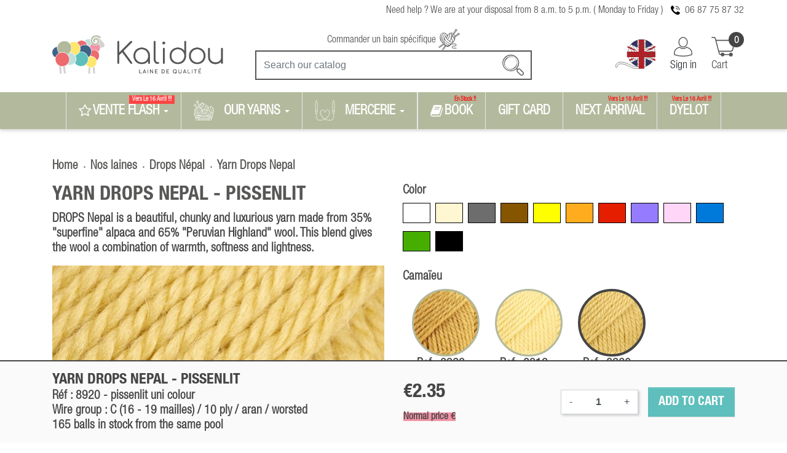

--- FILE ---
content_type: text/html; charset=utf-8
request_url: https://boutique-kalidou.fr/en/drops-nepal/56-2069-copy-of-laine-big-merino.html
body_size: 23802
content:
<!doctype html>
<html lang="en">

  <head>
    
      
  <link rel="preconnect" href="//fonts.gstatic.com/" crossorigin>
<link rel="preconnect" href="//ajax.googleapis.com" crossorigin>
<script type="text/javascript">
    WebFontConfig = {
        google: { families: [ 'Noto+Sans:400,700' ] }
    };
    (function() {
        var wf = document.createElement('script');
        wf.src = 'https://ajax.googleapis.com/ajax/libs/webfont/1/webfont.js';
        wf.type = 'text/javascript';
        wf.async = 'true';
        var s = document.getElementsByTagName('script')[0];
        s.parentNode.insertBefore(wf, s);
    })(); </script>


  <meta charset="utf-8">


  <meta http-equiv="x-ua-compatible" content="ie=edge">



  <title>Yarn Drops Nepal</title>
  <meta name="description" content="DROPS Nepal is a beautiful, chunky and luxurious yarn made from 35% &quot;superfine&quot; alpaca and 65% &quot;Peruvian Highland&quot; wool. This blend gives the wool a combination of warmth, softness and lightness.">
  <meta name="keywords" content="">
        
      <link rel="canonical" href="https://boutique-kalidou.fr/en/drops-nepal/56-copy-of-laine-big-merino.html">
    
                    <link rel="alternate" href="https://boutique-kalidou.fr/fr/laine-drops-nepal/56-laine-drops-nepal.html" hreflang="fr">
              <link rel="alternate" href="https://boutique-kalidou.fr/en/drops-nepal/56-copy-of-laine-big-merino.html" hreflang="en-us">
              
  
<meta property="og:title" content="Yarn Drops Nepal"/>
<meta property="og:description" content="DROPS Nepal is a beautiful, chunky and luxurious yarn made from 35% &quot;superfine&quot; alpaca and 65% &quot;Peruvian Highland&quot; wool. This blend gives the wool a combination of warmth, softness and lightness."/>
<meta property="og:type" content="website"/>
<meta property="og:url" content="https://boutique-kalidou.fr/en/drops-nepal/56-2069-copy-of-laine-big-merino.html"/>
<meta property="og:site_name" content="KALIDOU, vente de laine de qualité"/>

  <meta property="og:type" content="product"/>
            <meta property="og:image" content="https://boutique-kalidou.fr/2757-large_default/copy-of-laine-big-merino.jpg"/>
        <meta property="og:image:height" content="800"/>
    <meta property="og:image:width" content="800"/>

        <meta property="product:price:amount" content="2.35" />
    <meta property="product:price:currency" content="EUR" />
          <meta property="og:availability" content="instock" />
<script type="application/ld+json">
{
    "@context" : "http://schema.org",
    "@type" : "Organization",
    "name" : "KALIDOU, vente de laine de qualité",
    "url" : "https://boutique-kalidou.fr/en/",
    "logo" : {
        "@type":"ImageObject",
        "url":"https://boutique-kalidou.frhttps://boutique-kalidou.fr/img/kalidou-vente-de-laine-de-qualite-logo-1680268926.jpg"
    }
}

</script>

<script type="application/ld+json">
{
    "@context":"http://schema.org",
    "@type":"WebPage",
    "isPartOf": {
        "@type":"WebSite",
        "url":  "https://boutique-kalidou.fr/en/",
        "name": "KALIDOU, vente de laine de qualité"
    },
    "name": "Yarn Drops Nepal",
    "url":  "https://boutique-kalidou.fr/en/drops-nepal/56-2069-copy-of-laine-big-merino.html"
}


</script>
    <script type="application/ld+json">
    {
    "@context": "http://schema.org/",
    "@type": "Product",
    "name": "Yarn Drops Nepal",
    "description": "DROPS Nepal is a beautiful, chunky and luxurious yarn made from 35% &quot;superfine&quot; alpaca and 65% &quot;Peruvian Highland&quot; wool. This blend gives the wool a combination of warmth, softness and lightness.",
    "category": "Drops Népal",
    "image" :"https://boutique-kalidou.fr/1285-home_default/copy-of-laine-big-merino.jpg",    "sku": "nepal",          "mpn": "nepal",
        "brand": {
        "@type": "Thing",
        "name": "KALIDOU, vente de laine de qualité"
    },            "weight": {
        "@context": "https://schema.org",
        "@type": "QuantitativeValue",
        "value": "0.050000",
        "unitCode": "kg"
    },          "offers": {
        "@type": "Offer",
        "priceCurrency": "EUR",
        "name": "Yarn Drops Nepal",
        "price": "2.35",
        "url": "https://boutique-kalidou.fr/en/drops-nepal/56-2069-copy-of-laine-big-merino.html#/16,color,yellow/26,type,uni-colour/271,camaieu,pissenlit",
        "priceValidUntil": "2026-02-05",
                "image": ["https://boutique-kalidou.fr/2757-large_default/copy-of-laine-big-merino.jpg"],
                          "mpn": "nepal",
                "sku": "nepal",
                        "availability": "http://schema.org/InStock",
        "seller": {
            "@type": "Organization",
            "name": "KALIDOU, vente de laine de qualité"
        }
    }
    
}


    </script>
<script type="application/ld+json">
    {
    "@context": "https://schema.org",
    "@type": "BreadcrumbList",
    "itemListElement": [
        {
    "@type": "ListItem",
    "position": 1,
    "name": "Home",
    "item": "https://boutique-kalidou.fr/en/"
    },        {
    "@type": "ListItem",
    "position": 2,
    "name": "Nos laines",
    "item": "https://boutique-kalidou.fr/en/10-our-yarns"
    },        {
    "@type": "ListItem",
    "position": 3,
    "name": "Drops Népal",
    "item": "https://boutique-kalidou.fr/en/66-drops-nepal"
    },        {
    "@type": "ListItem",
    "position": 4,
    "name": "Yarn Drops Nepal",
    "item": "https://boutique-kalidou.fr/en/drops-nepal/56-2069-copy-of-laine-big-merino.html#/color,yellow/type,uni-colour/camaieu,pissenlit"
    }    ]
    }
    </script>

  



  <meta name="viewport" content="width=device-width, initial-scale=1">



  <link rel="icon" type="image/vnd.microsoft.icon" href="https://boutique-kalidou.fr/img/favicon.ico?1750078203">
  <link rel="shortcut icon" type="image/x-icon" href="https://boutique-kalidou.fr/img/favicon.ico?1750078203">



    <link rel="stylesheet" href="https://boutique-kalidou.fr/themes/classic-rocket-child/assets/cache/theme-466b98195.css" type="text/css" media="all">



  


  <script type="text/javascript">
        var ASSearchUrl = "https:\/\/boutique-kalidou.fr\/en\/module\/pm_advancedsearch4\/advancedsearch4";
        var LS_Meta = {"v":"6.6.10"};
        var PAYPLUG_DOMAIN = "https:\/\/secure.payplug.com";
        var as4_orderBySalesAsc = "Sales: Lower first";
        var as4_orderBySalesDesc = "Sales: Highest first";
        var is_sandbox_mode = false;
        var loginreq = "To buy sample product you need to login first.";
        var module_name = "payplug";
        var payplug_ajax_url = "https:\/\/boutique-kalidou.fr\/en\/module\/payplug\/ajax";
        var prestashop = {"cart":{"products":[],"totals":{"total":{"type":"total","label":"Total","amount":0,"value":"\u20ac0.00"},"total_including_tax":{"type":"total","label":"Total (tax incl.)","amount":0,"value":"\u20ac0.00"},"total_excluding_tax":{"type":"total","label":"Total (tax excl.)","amount":0,"value":"\u20ac0.00"}},"subtotals":{"products":{"type":"products","label":"Subtotal","amount":0,"value":"\u20ac0.00"},"discounts":null,"shipping":{"type":"shipping","label":"Shipping","amount":0,"value":""},"tax":null},"products_count":0,"summary_string":"0 items","vouchers":{"allowed":1,"added":[]},"discounts":[],"minimalPurchase":0,"minimalPurchaseRequired":""},"currency":{"name":"Euro","iso_code":"EUR","iso_code_num":"978","sign":"\u20ac"},"customer":{"lastname":null,"firstname":null,"email":null,"birthday":null,"newsletter":null,"newsletter_date_add":null,"optin":null,"website":null,"company":null,"siret":null,"ape":null,"is_logged":false,"gender":{"type":null,"name":null},"addresses":[]},"language":{"name":"English (English)","iso_code":"en","locale":"en-US","language_code":"en-us","is_rtl":"0","date_format_lite":"m\/d\/Y","date_format_full":"m\/d\/Y H:i:s","id":2},"page":{"title":"","canonical":null,"meta":{"title":"Yarn Drops Nepal","description":"DROPS Nepal is a beautiful, chunky and luxurious yarn made from 35% \"superfine\" alpaca and 65% \"Peruvian Highland\" wool. This blend gives the wool a combination of warmth, softness and lightness.","keywords":"","robots":"index"},"page_name":"product","body_classes":{"lang-en":true,"lang-rtl":false,"country-FR":true,"currency-EUR":true,"layout-full-width":true,"page-product":true,"tax-display-enabled":true,"product-id-56":true,"product-Yarn Drops Nepal":true,"product-id-category-66":true,"product-id-manufacturer-0":true,"product-id-supplier-0":true,"product-available-for-order":true},"admin_notifications":[]},"shop":{"name":"KALIDOU, vente de laine de qualit\u00e9","logo":"https:\/\/boutique-kalidou.fr\/img\/kalidou-vente-de-laine-de-qualite-logo-1680268926.jpg","stores_icon":"https:\/\/boutique-kalidou.fr\/img\/logo_stores.png","favicon":"https:\/\/boutique-kalidou.fr\/img\/favicon.ico"},"urls":{"base_url":"https:\/\/boutique-kalidou.fr\/","current_url":"https:\/\/boutique-kalidou.fr\/en\/drops-nepal\/56-2069-copy-of-laine-big-merino.html","shop_domain_url":"https:\/\/boutique-kalidou.fr","img_ps_url":"https:\/\/boutique-kalidou.fr\/img\/","img_cat_url":"https:\/\/boutique-kalidou.fr\/img\/c\/","img_lang_url":"https:\/\/boutique-kalidou.fr\/img\/l\/","img_prod_url":"https:\/\/boutique-kalidou.fr\/img\/p\/","img_manu_url":"https:\/\/boutique-kalidou.fr\/img\/m\/","img_sup_url":"https:\/\/boutique-kalidou.fr\/img\/su\/","img_ship_url":"https:\/\/boutique-kalidou.fr\/img\/s\/","img_store_url":"https:\/\/boutique-kalidou.fr\/img\/st\/","img_col_url":"https:\/\/boutique-kalidou.fr\/img\/co\/","img_url":"https:\/\/boutique-kalidou.fr\/themes\/classic-rocket-child\/assets\/img\/","css_url":"https:\/\/boutique-kalidou.fr\/themes\/classic-rocket-child\/assets\/css\/","js_url":"https:\/\/boutique-kalidou.fr\/themes\/classic-rocket-child\/assets\/js\/","pic_url":"https:\/\/boutique-kalidou.fr\/upload\/","pages":{"address":"https:\/\/boutique-kalidou.fr\/en\/address","addresses":"https:\/\/boutique-kalidou.fr\/en\/addresses","authentication":"https:\/\/boutique-kalidou.fr\/en\/login","cart":"https:\/\/boutique-kalidou.fr\/en\/cart","category":"https:\/\/boutique-kalidou.fr\/en\/index.php?controller=category","cms":"https:\/\/boutique-kalidou.fr\/en\/index.php?controller=cms","contact":"https:\/\/boutique-kalidou.fr\/en\/contact-us","discount":"https:\/\/boutique-kalidou.fr\/en\/discount","guest_tracking":"https:\/\/boutique-kalidou.fr\/en\/guest-tracking","history":"https:\/\/boutique-kalidou.fr\/en\/order-history","identity":"https:\/\/boutique-kalidou.fr\/en\/identity","index":"https:\/\/boutique-kalidou.fr\/en\/","my_account":"https:\/\/boutique-kalidou.fr\/en\/my-account","order_confirmation":"https:\/\/boutique-kalidou.fr\/en\/order-confirmation","order_detail":"https:\/\/boutique-kalidou.fr\/en\/index.php?controller=order-detail","order_follow":"https:\/\/boutique-kalidou.fr\/en\/order-follow","order":"https:\/\/boutique-kalidou.fr\/en\/order","order_return":"https:\/\/boutique-kalidou.fr\/en\/index.php?controller=order-return","order_slip":"https:\/\/boutique-kalidou.fr\/en\/credit-slip","pagenotfound":"https:\/\/boutique-kalidou.fr\/en\/page-not-found","password":"https:\/\/boutique-kalidou.fr\/en\/password-recovery","pdf_invoice":"https:\/\/boutique-kalidou.fr\/en\/index.php?controller=pdf-invoice","pdf_order_return":"https:\/\/boutique-kalidou.fr\/en\/index.php?controller=pdf-order-return","pdf_order_slip":"https:\/\/boutique-kalidou.fr\/en\/index.php?controller=pdf-order-slip","prices_drop":"https:\/\/boutique-kalidou.fr\/en\/prices-drop","product":"https:\/\/boutique-kalidou.fr\/en\/index.php?controller=product","search":"https:\/\/boutique-kalidou.fr\/en\/search","sitemap":"https:\/\/boutique-kalidou.fr\/en\/sitemap","stores":"https:\/\/boutique-kalidou.fr\/en\/stores","supplier":"https:\/\/boutique-kalidou.fr\/en\/supplier","register":"https:\/\/boutique-kalidou.fr\/en\/login?create_account=1","order_login":"https:\/\/boutique-kalidou.fr\/en\/order?login=1"},"alternative_langs":{"fr":"https:\/\/boutique-kalidou.fr\/fr\/laine-drops-nepal\/56-laine-drops-nepal.html","en-us":"https:\/\/boutique-kalidou.fr\/en\/drops-nepal\/56-copy-of-laine-big-merino.html"},"theme_assets":"\/themes\/classic-rocket-child\/assets\/","actions":{"logout":"https:\/\/boutique-kalidou.fr\/en\/?mylogout="},"no_picture_image":{"bySize":{"small_default":{"url":"https:\/\/boutique-kalidou.fr\/img\/p\/en-default-small_default.jpg","width":98,"height":98},"cart_default":{"url":"https:\/\/boutique-kalidou.fr\/img\/p\/en-default-cart_default.jpg","width":125,"height":125},"pdt_180":{"url":"https:\/\/boutique-kalidou.fr\/img\/p\/en-default-pdt_180.jpg","width":180,"height":180},"home_default":{"url":"https:\/\/boutique-kalidou.fr\/img\/p\/en-default-home_default.jpg","width":250,"height":250},"pdt_300":{"url":"https:\/\/boutique-kalidou.fr\/img\/p\/en-default-pdt_300.jpg","width":300,"height":300},"pdt_360":{"url":"https:\/\/boutique-kalidou.fr\/img\/p\/en-default-pdt_360.jpg","width":360,"height":360},"medium_default":{"url":"https:\/\/boutique-kalidou.fr\/img\/p\/en-default-medium_default.jpg","width":452,"height":452},"pdt_540":{"url":"https:\/\/boutique-kalidou.fr\/img\/p\/en-default-pdt_540.jpg","width":540,"height":540},"large_default":{"url":"https:\/\/boutique-kalidou.fr\/img\/p\/en-default-large_default.jpg","width":800,"height":800}},"small":{"url":"https:\/\/boutique-kalidou.fr\/img\/p\/en-default-small_default.jpg","width":98,"height":98},"medium":{"url":"https:\/\/boutique-kalidou.fr\/img\/p\/en-default-pdt_300.jpg","width":300,"height":300},"large":{"url":"https:\/\/boutique-kalidou.fr\/img\/p\/en-default-large_default.jpg","width":800,"height":800},"legend":""}},"configuration":{"display_taxes_label":true,"display_prices_tax_incl":true,"is_catalog":false,"show_prices":true,"opt_in":{"partner":false},"quantity_discount":{"type":"price","label":"Unit price"},"voucher_enabled":1,"return_enabled":0},"field_required":[],"breadcrumb":{"links":[{"title":"Home","url":"https:\/\/boutique-kalidou.fr\/en\/"},{"title":"Nos laines","url":"https:\/\/boutique-kalidou.fr\/en\/10-our-yarns"},{"title":"Drops N\u00e9pal","url":"https:\/\/boutique-kalidou.fr\/en\/66-drops-nepal"},{"title":"Yarn Drops Nepal","url":"https:\/\/boutique-kalidou.fr\/en\/drops-nepal\/56-2069-copy-of-laine-big-merino.html#\/color,yellow\/type,uni-colour\/camaieu,pissenlit"}],"count":4},"link":{"protocol_link":"https:\/\/","protocol_content":"https:\/\/"},"time":1768984352,"static_token":"e770b486465da93314b544bfd05954e2","token":"a042915aae5ba6a0bb413bf37a1304c7","debug":false};
        var psemailsubscription_subscription = "https:\/\/boutique-kalidou.fr\/en\/module\/ps_emailsubscription\/subscription";
        var psr_icon_color = "#F19D76";
        var sampleCartActionUrl = "https:\/\/boutique-kalidou.fr\/en\/cart";
        var sampleCartPage = "https:\/\/boutique-kalidou.fr\/en\/module\/wksampleproduct\/samplespecificprice";
        var sampleSpecificPriceURL = "https:\/\/boutique-kalidou.fr\/en\/module\/wksampleproduct\/samplespecificprice";
      </script>



  <style>.mm_menu_content_title{
    font-family: inherit!important;
}
.ets_mm_megamenu .mm_menus_li .h4,
.ets_mm_megamenu .mm_menus_li .h5,
.ets_mm_megamenu .mm_menus_li .h6,
.ets_mm_megamenu .mm_menus_li .h1,
.ets_mm_megamenu .mm_menus_li .h2,
.ets_mm_megamenu .mm_menus_li .h3,
.ets_mm_megamenu .mm_menus_li .h4 *:not(i),
.ets_mm_megamenu .mm_menus_li .h5 *:not(i),
.ets_mm_megamenu .mm_menus_li .h6 *:not(i),
.ets_mm_megamenu .mm_menus_li .h1 *:not(i),
.ets_mm_megamenu .mm_menus_li .h2 *:not(i),
.ets_mm_megamenu .mm_menus_li .h3 *:not(i),
.ets_mm_megamenu .mm_menus_li > a{
    font-family: inherit;
}
.ets_mm_megamenu *:not(.fa):not(i){
    font-family: inherit;
}

.ets_mm_block *{
    font-size: 18px;
}    

@media (min-width: 768px){
/*layout 1*/
    .ets_mm_megamenu.layout_layout1{
        background: #b3b99c;
    }
    .layout_layout1 .ets_mm_megamenu_content{
      background: linear-gradient(#FFFFFF, #F2F2F2) repeat scroll 0 0 rgba(0, 0, 0, 0);
      background: -webkit-linear-gradient(#FFFFFF, #F2F2F2) repeat scroll 0 0 rgba(0, 0, 0, 0);
      background: -o-linear-gradient(#FFFFFF, #F2F2F2) repeat scroll 0 0 rgba(0, 0, 0, 0);
    }
    .ets_mm_megamenu.layout_layout1:not(.ybc_vertical_menu) .mm_menus_ul{
         background: #b3b99c;
    }

    #header .layout_layout1:not(.ybc_vertical_menu) .mm_menus_li > a,
    .layout_layout1 .ybc-menu-vertical-button,
    .layout_layout1 .mm_extra_item *{
        color: #ffffff
    }
    .layout_layout1 .ybc-menu-vertical-button .ybc-menu-button-toggle_icon_default .icon-bar{
        background-color: #ffffff
    }
    .layout_layout1:not(.click_open_submenu) .mm_menus_li:hover > a,
    .layout_layout1.click_open_submenu .mm_menus_li.open_li > a,
    .layout_layout1 .mm_menus_li.active > a,
    #header .layout_layout1:not(.click_open_submenu) .mm_menus_li:hover > a,
    #header .layout_layout1.click_open_submenu .mm_menus_li.open_li > a,
    #header .layout_layout1 .mm_menus_li.menu_hover > a,
    .layout_layout1:hover .ybc-menu-vertical-button,
    .layout_layout1 .mm_extra_item button[type="submit"]:hover i,
    #header .layout_layout1 .mm_menus_li.active > a{
        color: #ddddd7;
    }
    
    .layout_layout1:not(.ybc_vertical_menu):not(.click_open_submenu) .mm_menus_li > a:before,
    .layout_layout1:not(.ybc_vertical_menu).click_open_submenu .mm_menus_li.open_li > a:before,
    .layout_layout1.ybc_vertical_menu:hover .ybc-menu-vertical-button:before,
    .layout_layout1:hover .ybc-menu-vertical-button .ybc-menu-button-toggle_icon_default .icon-bar,
    .ybc-menu-vertical-button.layout_layout1:hover{background-color: #ddddd7;}
    
    .layout_layout1:not(.ybc_vertical_menu):not(.click_open_submenu) .mm_menus_li:hover > a,
    .layout_layout1:not(.ybc_vertical_menu).click_open_submenu .mm_menus_li.open_li > a,
    .layout_layout1:not(.ybc_vertical_menu) .mm_menus_li.menu_hover > a,
    .ets_mm_megamenu.layout_layout1.ybc_vertical_menu:hover,
    #header .layout_layout1:not(.ybc_vertical_menu):not(.click_open_submenu) .mm_menus_li:hover > a,
    #header .layout_layout1:not(.ybc_vertical_menu).click_open_submenu .mm_menus_li.open_li > a,
    #header .layout_layout1:not(.ybc_vertical_menu) .mm_menus_li.menu_hover > a,
    .ets_mm_megamenu.layout_layout1.ybc_vertical_menu:hover{
        background: #b3b99c;
    }
    
    .layout_layout1.ets_mm_megamenu .mm_columns_ul,
    .layout_layout1.ybc_vertical_menu .mm_menus_ul{
        background-color: #bfe1de;
    }
    #header .layout_layout1 .ets_mm_block_content a,
    #header .layout_layout1 .ets_mm_block_content p,
    .layout_layout1.ybc_vertical_menu .mm_menus_li > a,
    #header .layout_layout1.ybc_vertical_menu .mm_menus_li > a{
        color: #414141;
    }
    
    .layout_layout1 .mm_columns_ul .h1,
    .layout_layout1 .mm_columns_ul .h2,
    .layout_layout1 .mm_columns_ul .h3,
    .layout_layout1 .mm_columns_ul .h4,
    .layout_layout1 .mm_columns_ul .h5,
    .layout_layout1 .mm_columns_ul .h6,
    .layout_layout1 .mm_columns_ul .ets_mm_block > .h1 a,
    .layout_layout1 .mm_columns_ul .ets_mm_block > .h2 a,
    .layout_layout1 .mm_columns_ul .ets_mm_block > .h3 a,
    .layout_layout1 .mm_columns_ul .ets_mm_block > .h4 a,
    .layout_layout1 .mm_columns_ul .ets_mm_block > .h5 a,
    .layout_layout1 .mm_columns_ul .ets_mm_block > .h6 a,
    #header .layout_layout1 .mm_columns_ul .ets_mm_block > .h1 a,
    #header .layout_layout1 .mm_columns_ul .ets_mm_block > .h2 a,
    #header .layout_layout1 .mm_columns_ul .ets_mm_block > .h3 a,
    #header .layout_layout1 .mm_columns_ul .ets_mm_block > .h4 a,
    #header .layout_layout1 .mm_columns_ul .ets_mm_block > .h5 a,
    #header .layout_layout1 .mm_columns_ul .ets_mm_block > .h6 a,
    .layout_layout1 .mm_columns_ul .h1,
    .layout_layout1 .mm_columns_ul .h2,
    .layout_layout1 .mm_columns_ul .h3,
    .layout_layout1 .mm_columns_ul .h4,
    .layout_layout1 .mm_columns_ul .h5,
    .layout_layout1 .mm_columns_ul .h6{
        color: #414141;
    }
    
    
    .layout_layout1 li:hover > a,
    .layout_layout1 li > a:hover,
    .layout_layout1 .mm_tabs_li.open .mm_tab_toggle_title,
    .layout_layout1 .mm_tabs_li.open .mm_tab_toggle_title a,
    .layout_layout1 .mm_tabs_li:hover .mm_tab_toggle_title,
    .layout_layout1 .mm_tabs_li:hover .mm_tab_toggle_title a,
    #header .layout_layout1 .mm_tabs_li.open .mm_tab_toggle_title,
    #header .layout_layout1 .mm_tabs_li.open .mm_tab_toggle_title a,
    #header .layout_layout1 .mm_tabs_li:hover .mm_tab_toggle_title,
    #header .layout_layout1 .mm_tabs_li:hover .mm_tab_toggle_title a,
    .layout_layout1.ybc_vertical_menu .mm_menus_li > a,
    #header .layout_layout1 li:hover > a,
    .layout_layout1.ybc_vertical_menu:not(.click_open_submenu) .mm_menus_li:hover > a,
    .layout_layout1.ybc_vertical_menu.click_open_submenu .mm_menus_li.open_li > a,
    #header .layout_layout1.ybc_vertical_menu:not(.click_open_submenu) .mm_menus_li:hover > a,
    #header .layout_layout1.ybc_vertical_menu.click_open_submenu .mm_menus_li.open_li > a,
    #header .layout_layout1 .mm_columns_ul .mm_block_type_product .product-title > a:hover,
    #header .layout_layout1 li > a:hover{color: #b3b99c;}
    
    
/*end layout 1*/
    
    
    /*layout 2*/
    .ets_mm_megamenu.layout_layout2{
        background-color: #3cabdb;
    }
    
    #header .layout_layout2:not(.ybc_vertical_menu) .mm_menus_li > a,
    .layout_layout2 .ybc-menu-vertical-button,
    .layout_layout2 .mm_extra_item *{
        color: #ffffff
    }
    .layout_layout2 .ybc-menu-vertical-button .ybc-menu-button-toggle_icon_default .icon-bar{
        background-color: #ffffff
    }
    .layout_layout2:not(.ybc_vertical_menu):not(.click_open_submenu) .mm_menus_li:hover > a,
    .layout_layout2:not(.ybc_vertical_menu).click_open_submenu .mm_menus_li.open_li > a,
    .layout_layout2:not(.ybc_vertical_menu) .mm_menus_li.active > a,
    #header .layout_layout2:not(.ybc_vertical_menu):not(.click_open_submenu) .mm_menus_li:hover > a,
    #header .layout_layout2:not(.ybc_vertical_menu).click_open_submenu .mm_menus_li.open_li > a,
    .layout_layout2:hover .ybc-menu-vertical-button,
    .layout_layout2 .mm_extra_item button[type="submit"]:hover i,
    #header .layout_layout2:not(.ybc_vertical_menu) .mm_menus_li.active > a{color: #ffffff;}
    
    .layout_layout2:hover .ybc-menu-vertical-button .ybc-menu-button-toggle_icon_default .icon-bar{
        background-color: #ffffff;
    }
    .layout_layout2:not(.ybc_vertical_menu):not(.click_open_submenu) .mm_menus_li:hover > a,
    .layout_layout2:not(.ybc_vertical_menu).click_open_submenu .mm_menus_li.open_li > a,
    #header .layout_layout2:not(.ybc_vertical_menu):not(.click_open_submenu) .mm_menus_li:hover > a,
    #header .layout_layout2:not(.ybc_vertical_menu).click_open_submenu .mm_menus_li.open_li > a,
    .ets_mm_megamenu.layout_layout2.ybc_vertical_menu:hover{
        background-color: #50b4df;
    }
    
    .layout_layout2.ets_mm_megamenu .mm_columns_ul,
    .layout_layout2.ybc_vertical_menu .mm_menus_ul{
        background-color: #ffffff;
    }
    #header .layout_layout2 .ets_mm_block_content a,
    .layout_layout2.ybc_vertical_menu .mm_menus_li > a,
    #header .layout_layout2.ybc_vertical_menu .mm_menus_li > a,
    #header .layout_layout2 .ets_mm_block_content p{
        color: #666666;
    }
    
    .layout_layout2 .mm_columns_ul .h1,
    .layout_layout2 .mm_columns_ul .h2,
    .layout_layout2 .mm_columns_ul .h3,
    .layout_layout2 .mm_columns_ul .h4,
    .layout_layout2 .mm_columns_ul .h5,
    .layout_layout2 .mm_columns_ul .h6,
    .layout_layout2 .mm_columns_ul .ets_mm_block > .h1 a,
    .layout_layout2 .mm_columns_ul .ets_mm_block > .h2 a,
    .layout_layout2 .mm_columns_ul .ets_mm_block > .h3 a,
    .layout_layout2 .mm_columns_ul .ets_mm_block > .h4 a,
    .layout_layout2 .mm_columns_ul .ets_mm_block > .h5 a,
    .layout_layout2 .mm_columns_ul .ets_mm_block > .h6 a,
    #header .layout_layout2 .mm_columns_ul .ets_mm_block > .h1 a,
    #header .layout_layout2 .mm_columns_ul .ets_mm_block > .h2 a,
    #header .layout_layout2 .mm_columns_ul .ets_mm_block > .h3 a,
    #header .layout_layout2 .mm_columns_ul .ets_mm_block > .h4 a,
    #header .layout_layout2 .mm_columns_ul .ets_mm_block > .h5 a,
    #header .layout_layout2 .mm_columns_ul .ets_mm_block > .h6 a,
    .layout_layout2 .mm_columns_ul .h1,
    .layout_layout2 .mm_columns_ul .h2,
    .layout_layout2 .mm_columns_ul .h3,
    .layout_layout2 .mm_columns_ul .h4,
    .layout_layout2 .mm_columns_ul .h5,
    .layout_layout2 .mm_columns_ul .h6{
        color: #414141;
    }
    
    
    .layout_layout2 li:hover > a,
    .layout_layout2 li > a:hover,
    .layout_layout2 .mm_tabs_li.open .mm_tab_toggle_title,
    .layout_layout2 .mm_tabs_li.open .mm_tab_toggle_title a,
    .layout_layout2 .mm_tabs_li:hover .mm_tab_toggle_title,
    .layout_layout2 .mm_tabs_li:hover .mm_tab_toggle_title a,
    #header .layout_layout2 .mm_tabs_li.open .mm_tab_toggle_title,
    #header .layout_layout2 .mm_tabs_li.open .mm_tab_toggle_title a,
    #header .layout_layout2 .mm_tabs_li:hover .mm_tab_toggle_title,
    #header .layout_layout2 .mm_tabs_li:hover .mm_tab_toggle_title a,
    #header .layout_layout2 li:hover > a,
    .layout_layout2.ybc_vertical_menu .mm_menus_li > a,
    .layout_layout2.ybc_vertical_menu:not(.click_open_submenu) .mm_menus_li:hover > a,
    .layout_layout2.ybc_vertical_menu.click_open_submenu .mm_menus_li.open_li > a,
    #header .layout_layout2.ybc_vertical_menu:not(.click_open_submenu) .mm_menus_li:hover > a,
    #header .layout_layout2.ybc_vertical_menu.click_open_submenu.open_li .mm_menus_li > a,
    #header .layout_layout2 .mm_columns_ul .mm_block_type_product .product-title > a:hover,
    #header .layout_layout2 li > a:hover{color: #fc4444;}
    
    
    
    /*layout 3*/
    .ets_mm_megamenu.layout_layout3,
    .layout_layout3 .mm_tab_li_content{
        background-color: #333333;
        
    }
    #header .layout_layout3:not(.ybc_vertical_menu) .mm_menus_li > a,
    .layout_layout3 .ybc-menu-vertical-button,
    .layout_layout3 .mm_extra_item *{
        color: #ffffff
    }
    .layout_layout3 .ybc-menu-vertical-button .ybc-menu-button-toggle_icon_default .icon-bar{
        background-color: #ffffff
    }
    .layout_layout3:not(.click_open_submenu) .mm_menus_li:hover > a,
    .layout_layout3.click_open_submenu .mm_menus_li.open_li > a,
    .layout_layout3 .mm_menus_li.active > a,
    .layout_layout3 .mm_extra_item button[type="submit"]:hover i,
    #header .layout_layout3:not(.click_open_submenu) .mm_menus_li:hover > a,
    #header .layout_layout3.click_open_submenu .mm_menus_li.open_li > a,
    #header .layout_layout3 .mm_menus_li.active > a,
    .layout_layout3:hover .ybc-menu-vertical-button,
    .layout_layout3:hover .ybc-menu-vertical-button .ybc-menu-button-toggle_icon_default .icon-bar{
        color: #ffffff;
    }
    
    .layout_layout3:not(.ybc_vertical_menu):not(.click_open_submenu) .mm_menus_li:hover > a,
    .layout_layout3:not(.ybc_vertical_menu).click_open_submenu .mm_menus_li.open_li > a,
    #header .layout_layout3:not(.ybc_vertical_menu):not(.click_open_submenu) .mm_menus_li:hover > a,
    #header .layout_layout3:not(.ybc_vertical_menu).click_open_submenu .mm_menus_li.open_li > a,
    .ets_mm_megamenu.layout_layout3.ybc_vertical_menu:hover,
    .layout_layout3 .mm_tabs_li.open .mm_columns_contents_ul,
    .layout_layout3 .mm_tabs_li.open .mm_tab_li_content {
        background-color: #000000;
    }
    .layout_layout3 .mm_tabs_li.open.mm_tabs_has_content .mm_tab_li_content .mm_tab_name::before{
        border-right-color: #000000;
    }
    .layout_layout3.ets_mm_megamenu .mm_columns_ul,
    .ybc_vertical_menu.layout_layout3 .mm_menus_ul.ets_mn_submenu_full_height .mm_menus_li:hover a::before,
    .layout_layout3.ybc_vertical_menu .mm_menus_ul{
        background-color: #000000;
        border-color: #000000;
    }
    #header .layout_layout3 .ets_mm_block_content a,
    #header .layout_layout3 .ets_mm_block_content p,
    .layout_layout3.ybc_vertical_menu .mm_menus_li > a,
    #header .layout_layout3.ybc_vertical_menu .mm_menus_li > a{
        color: #dcdcdc;
    }
    
    .layout_layout3 .mm_columns_ul .h1,
    .layout_layout3 .mm_columns_ul .h2,
    .layout_layout3 .mm_columns_ul .h3,
    .layout_layout3 .mm_columns_ul .h4,
    .layout_layout3 .mm_columns_ul .h5,
    .layout_layout3 .mm_columns_ul .h6,
    .layout_layout3 .mm_columns_ul .ets_mm_block > .h1 a,
    .layout_layout3 .mm_columns_ul .ets_mm_block > .h2 a,
    .layout_layout3 .mm_columns_ul .ets_mm_block > .h3 a,
    .layout_layout3 .mm_columns_ul .ets_mm_block > .h4 a,
    .layout_layout3 .mm_columns_ul .ets_mm_block > .h5 a,
    .layout_layout3 .mm_columns_ul .ets_mm_block > .h6 a,
    #header .layout_layout3 .mm_columns_ul .ets_mm_block > .h1 a,
    #header .layout_layout3 .mm_columns_ul .ets_mm_block > .h2 a,
    #header .layout_layout3 .mm_columns_ul .ets_mm_block > .h3 a,
    #header .layout_layout3 .mm_columns_ul .ets_mm_block > .h4 a,
    #header .layout_layout3 .mm_columns_ul .ets_mm_block > .h5 a,
    #header .layout_layout3 .mm_columns_ul .ets_mm_block > .h6 a,
    .layout_layout3 .mm_columns_ul .h1,
    .layout_layout3 .mm_columns_ul .h2,
    .layout_layout3 .mm_columns_ul .h3,
    .layout_layout3.ybc_vertical_menu:not(.click_open_submenu) .mm_menus_li:hover > a,
    .layout_layout3.ybc_vertical_menu.click_open_submenu .mm_menus_li.open_li > a,
    #header .layout_layout3.ybc_vertical_menu:not(.click_open_submenu) .mm_menus_li:hover > a,
    #header .layout_layout3.ybc_vertical_menu.click_open_submenu .mm_menus_li.open_li > a,
    .layout_layout3 .mm_columns_ul .h4,
    .layout_layout3 .mm_columns_ul .h5,
    .layout_layout3 .mm_columns_ul .h6{
        color: #ec4249;
    }
    
    
    .layout_layout3 li:hover > a,
    .layout_layout3 li > a:hover,
    .layout_layout3 .mm_tabs_li.open .mm_tab_toggle_title,
    .layout_layout3 .mm_tabs_li.open .mm_tab_toggle_title a,
    .layout_layout3 .mm_tabs_li:hover .mm_tab_toggle_title,
    .layout_layout3 .mm_tabs_li:hover .mm_tab_toggle_title a,
    #header .layout_layout3 .mm_tabs_li.open .mm_tab_toggle_title,
    #header .layout_layout3 .mm_tabs_li.open .mm_tab_toggle_title a,
    #header .layout_layout3 .mm_tabs_li:hover .mm_tab_toggle_title,
    #header .layout_layout3 .mm_tabs_li:hover .mm_tab_toggle_title a,
    #header .layout_layout3 li:hover > a,
    #header .layout_layout3 .mm_columns_ul .mm_block_type_product .product-title > a:hover,
    #header .layout_layout3 li > a:hover,
    .layout_layout3.ybc_vertical_menu .mm_menus_li > a,
    .layout_layout3 .has-sub .ets_mm_categories li > a:hover,
    #header .layout_layout3 .has-sub .ets_mm_categories li > a:hover{color: #fc4444;}
    
    
    /*layout 4*/
    
    .ets_mm_megamenu.layout_layout4{
        background-color: #ffffff;
    }
    .ets_mm_megamenu.layout_layout4:not(.ybc_vertical_menu) .mm_menus_ul{
         background: #ffffff;
    }

    #header .layout_layout4:not(.ybc_vertical_menu) .mm_menus_li > a,
    .layout_layout4 .ybc-menu-vertical-button,
    .layout_layout4 .mm_extra_item *{
        color: #333333
    }
    .layout_layout4 .ybc-menu-vertical-button .ybc-menu-button-toggle_icon_default .icon-bar{
        background-color: #333333
    }
    
    .layout_layout4:not(.click_open_submenu) .mm_menus_li:hover > a,
    .layout_layout4.click_open_submenu .mm_menus_li.open_li > a,
    .layout_layout4 .mm_menus_li.active > a,
    #header .layout_layout4:not(.click_open_submenu) .mm_menus_li:hover > a,
    #header .layout_layout4.click_open_submenu .mm_menus_li.open_li > a,
    .layout_layout4:hover .ybc-menu-vertical-button,
    #header .layout_layout4 .mm_menus_li.active > a{color: #ffffff;}
    
    .layout_layout4:hover .ybc-menu-vertical-button .ybc-menu-button-toggle_icon_default .icon-bar{
        background-color: #ffffff;
    }
    
    .layout_layout4:not(.ybc_vertical_menu):not(.click_open_submenu) .mm_menus_li:hover > a,
    .layout_layout4:not(.ybc_vertical_menu).click_open_submenu .mm_menus_li.open_li > a,
    .layout_layout4:not(.ybc_vertical_menu) .mm_menus_li.active > a,
    .layout_layout4:not(.ybc_vertical_menu) .mm_menus_li:hover > span, 
    .layout_layout4:not(.ybc_vertical_menu) .mm_menus_li.active > span,
    #header .layout_layout4:not(.ybc_vertical_menu):not(.click_open_submenu) .mm_menus_li:hover > a,
    #header .layout_layout4:not(.ybc_vertical_menu).click_open_submenu .mm_menus_li.open_li > a,
    #header .layout_layout4:not(.ybc_vertical_menu) .mm_menus_li.active > a,
    .layout_layout4:not(.ybc_vertical_menu):not(.click_open_submenu) .mm_menus_li:hover > a,
    .layout_layout4:not(.ybc_vertical_menu).click_open_submenu .mm_menus_li.open_li > a,
    #header .layout_layout4:not(.ybc_vertical_menu):not(.click_open_submenu) .mm_menus_li:hover > a,
    #header .layout_layout4:not(.ybc_vertical_menu).click_open_submenu .mm_menus_li.open_li > a,
    .ets_mm_megamenu.layout_layout4.ybc_vertical_menu:hover,
    #header .layout_layout4 .mm_menus_li:hover > span, 
    #header .layout_layout4 .mm_menus_li.active > span{
        background-color: #ec4249;
    }
    .layout_layout4 .ets_mm_megamenu_content {
      border-bottom-color: #ec4249;
    }
    
    .layout_layout4.ets_mm_megamenu .mm_columns_ul,
    .ybc_vertical_menu.layout_layout4 .mm_menus_ul .mm_menus_li:hover a::before,
    .layout_layout4.ybc_vertical_menu .mm_menus_ul{
        background-color: #ffffff;
    }
    #header .layout_layout4 .ets_mm_block_content a,
    .layout_layout4.ybc_vertical_menu .mm_menus_li > a,
    #header .layout_layout4.ybc_vertical_menu .mm_menus_li > a,
    #header .layout_layout4 .ets_mm_block_content p{
        color: #666666;
    }
    
    .layout_layout4 .mm_columns_ul .h1,
    .layout_layout4 .mm_columns_ul .h2,
    .layout_layout4 .mm_columns_ul .h3,
    .layout_layout4 .mm_columns_ul .h4,
    .layout_layout4 .mm_columns_ul .h5,
    .layout_layout4 .mm_columns_ul .h6,
    .layout_layout4 .mm_columns_ul .ets_mm_block > .h1 a,
    .layout_layout4 .mm_columns_ul .ets_mm_block > .h2 a,
    .layout_layout4 .mm_columns_ul .ets_mm_block > .h3 a,
    .layout_layout4 .mm_columns_ul .ets_mm_block > .h4 a,
    .layout_layout4 .mm_columns_ul .ets_mm_block > .h5 a,
    .layout_layout4 .mm_columns_ul .ets_mm_block > .h6 a,
    #header .layout_layout4 .mm_columns_ul .ets_mm_block > .h1 a,
    #header .layout_layout4 .mm_columns_ul .ets_mm_block > .h2 a,
    #header .layout_layout4 .mm_columns_ul .ets_mm_block > .h3 a,
    #header .layout_layout4 .mm_columns_ul .ets_mm_block > .h4 a,
    #header .layout_layout4 .mm_columns_ul .ets_mm_block > .h5 a,
    #header .layout_layout4 .mm_columns_ul .ets_mm_block > .h6 a,
    .layout_layout4 .mm_columns_ul .h1,
    .layout_layout4 .mm_columns_ul .h2,
    .layout_layout4 .mm_columns_ul .h3,
    .layout_layout4 .mm_columns_ul .h4,
    .layout_layout4 .mm_columns_ul .h5,
    .layout_layout4 .mm_columns_ul .h6{
        color: #414141;
    }
    
    .layout_layout4 li:hover > a,
    .layout_layout4 li > a:hover,
    .layout_layout4 .mm_tabs_li.open .mm_tab_toggle_title,
    .layout_layout4 .mm_tabs_li.open .mm_tab_toggle_title a,
    .layout_layout4 .mm_tabs_li:hover .mm_tab_toggle_title,
    .layout_layout4 .mm_tabs_li:hover .mm_tab_toggle_title a,
    #header .layout_layout4 .mm_tabs_li.open .mm_tab_toggle_title,
    #header .layout_layout4 .mm_tabs_li.open .mm_tab_toggle_title a,
    #header .layout_layout4 .mm_tabs_li:hover .mm_tab_toggle_title,
    #header .layout_layout4 .mm_tabs_li:hover .mm_tab_toggle_title a,
    #header .layout_layout4 li:hover > a,
    .layout_layout4.ybc_vertical_menu .mm_menus_li > a,
    .layout_layout4.ybc_vertical_menu:not(.click_open_submenu) .mm_menus_li:hover > a,
    .layout_layout4.ybc_vertical_menu.click_open_submenu .mm_menus_li.open_li > a,
    #header .layout_layout4.ybc_vertical_menu:not(.click_open_submenu) .mm_menus_li:hover > a,
    #header .layout_layout4.ybc_vertical_menu.click_open_submenu .mm_menus_li.open_li > a,
    #header .layout_layout4 .mm_columns_ul .mm_block_type_product .product-title > a:hover,
    #header .layout_layout4 li > a:hover{color: #ec4249;}
    
    /* end layout 4*/
    
    
    
    
    /* Layout 5*/
    .ets_mm_megamenu.layout_layout5{
        background-color: #f6f6f6;
    }
    .ets_mm_megamenu.layout_layout5:not(.ybc_vertical_menu) .mm_menus_ul{
         background: #f6f6f6;
    }
    
    #header .layout_layout5:not(.ybc_vertical_menu) .mm_menus_li > a,
    .layout_layout5 .ybc-menu-vertical-button,
    .layout_layout5 .mm_extra_item *{
        color: #333333
    }
    .layout_layout5 .ybc-menu-vertical-button .ybc-menu-button-toggle_icon_default .icon-bar{
        background-color: #333333
    }
    .layout_layout5:not(.click_open_submenu) .mm_menus_li:hover > a,
    .layout_layout5.click_open_submenu .mm_menus_li.open_li > a,
    .layout_layout5 .mm_menus_li.active > a,
    .layout_layout5 .mm_extra_item button[type="submit"]:hover i,
    #header .layout_layout5:not(.click_open_submenu) .mm_menus_li:hover > a,
    #header .layout_layout5.click_open_submenu .mm_menus_li.open_li > a,
    #header .layout_layout5 .mm_menus_li.active > a,
    .layout_layout5:hover .ybc-menu-vertical-button{
        color: #ec4249;
    }
    .layout_layout5:hover .ybc-menu-vertical-button .ybc-menu-button-toggle_icon_default .icon-bar{
        background-color: #ec4249;
    }
    
    .layout_layout5 .mm_menus_li > a:before{background-color: #ec4249;}
    

    .layout_layout5:not(.ybc_vertical_menu):not(.click_open_submenu) .mm_menus_li:hover > a,
    .layout_layout5:not(.ybc_vertical_menu).click_open_submenu .mm_menus_li.open_li > a,
    #header .layout_layout5:not(.ybc_vertical_menu):not(.click_open_submenu) .mm_menus_li:hover > a,
    #header .layout_layout5:not(.ybc_vertical_menu).click_open_submenu .mm_menus_li.open_li > a,
    .ets_mm_megamenu.layout_layout5.ybc_vertical_menu:hover,
    #header .layout_layout5:not(.click_open_submenu) .mm_menus_li:hover > a,
    #header .layout_layout5.click_open_submenu .mm_menus_li.open_li > a{
        background-color: ;
    }
    
    .layout_layout5.ets_mm_megamenu .mm_columns_ul,
    .ybc_vertical_menu.layout_layout5 .mm_menus_ul .mm_menus_li:hover a::before,
    .layout_layout5.ybc_vertical_menu .mm_menus_ul{
        background-color: #ffffff;
    }
    #header .layout_layout5 .ets_mm_block_content a,
    .layout_layout5.ybc_vertical_menu .mm_menus_li > a,
    #header .layout_layout5.ybc_vertical_menu .mm_menus_li > a,
    #header .layout_layout5 .ets_mm_block_content p{
        color: #333333;
    }
    
    .layout_layout5 .mm_columns_ul .h1,
    .layout_layout5 .mm_columns_ul .h2,
    .layout_layout5 .mm_columns_ul .h3,
    .layout_layout5 .mm_columns_ul .h4,
    .layout_layout5 .mm_columns_ul .h5,
    .layout_layout5 .mm_columns_ul .h6,
    .layout_layout5 .mm_columns_ul .ets_mm_block > .h1 a,
    .layout_layout5 .mm_columns_ul .ets_mm_block > .h2 a,
    .layout_layout5 .mm_columns_ul .ets_mm_block > .h3 a,
    .layout_layout5 .mm_columns_ul .ets_mm_block > .h4 a,
    .layout_layout5 .mm_columns_ul .ets_mm_block > .h5 a,
    .layout_layout5 .mm_columns_ul .ets_mm_block > .h6 a,
    #header .layout_layout5 .mm_columns_ul .ets_mm_block > .h1 a,
    #header .layout_layout5 .mm_columns_ul .ets_mm_block > .h2 a,
    #header .layout_layout5 .mm_columns_ul .ets_mm_block > .h3 a,
    #header .layout_layout5 .mm_columns_ul .ets_mm_block > .h4 a,
    #header .layout_layout5 .mm_columns_ul .ets_mm_block > .h5 a,
    #header .layout_layout5 .mm_columns_ul .ets_mm_block > .h6 a,
    .layout_layout5 .mm_columns_ul .h1,
    .layout_layout5 .mm_columns_ul .h2,
    .layout_layout5 .mm_columns_ul .h3,
    .layout_layout5 .mm_columns_ul .h4,
    .layout_layout5 .mm_columns_ul .h5,
    .layout_layout5 .mm_columns_ul .h6{
        color: #414141;
    }
    
    .layout_layout5 li:hover > a,
    .layout_layout5 li > a:hover,
    .layout_layout5 .mm_tabs_li.open .mm_tab_toggle_title,
    .layout_layout5 .mm_tabs_li.open .mm_tab_toggle_title a,
    .layout_layout5 .mm_tabs_li:hover .mm_tab_toggle_title,
    .layout_layout5 .mm_tabs_li:hover .mm_tab_toggle_title a,
    #header .layout_layout5 .mm_tabs_li.open .mm_tab_toggle_title,
    #header .layout_layout5 .mm_tabs_li.open .mm_tab_toggle_title a,
    #header .layout_layout5 .mm_tabs_li:hover .mm_tab_toggle_title,
    #header .layout_layout5 .mm_tabs_li:hover .mm_tab_toggle_title a,
    .layout_layout5.ybc_vertical_menu .mm_menus_li > a,
    #header .layout_layout5 li:hover > a,
    .layout_layout5.ybc_vertical_menu:not(.click_open_submenu) .mm_menus_li:hover > a,
    .layout_layout5.ybc_vertical_menu.click_open_submenu .mm_menus_li.open_li > a,
    #header .layout_layout5.ybc_vertical_menu:not(.click_open_submenu) .mm_menus_li:hover > a,
    #header .layout_layout5.ybc_vertical_menu.click_open_submenu .mm_menus_li.open_li > a,
    #header .layout_layout5 .mm_columns_ul .mm_block_type_product .product-title > a:hover,
    #header .layout_layout5 li > a:hover{color: #ec4249;}
    
    /*end layout 5*/
}


@media (max-width: 767px){
    .ybc-menu-vertical-button,
    .transition_floating .close_menu, 
    .transition_full .close_menu{
        background-color: #b3b99c;
        color: #b3b99c;
    }
    .transition_floating .close_menu *, 
    .transition_full .close_menu *,
    .ybc-menu-vertical-button .icon-bar{
        color: #b3b99c;
    }

    .close_menu .icon-bar,
    .ybc-menu-vertical-button .icon-bar {
      background-color: #b3b99c;
    }
    .mm_menus_back_icon{
        border-color: #b3b99c;
    }
    
    .layout_layout1:not(.click_open_submenu) .mm_menus_li:hover > a,
    .layout_layout1.click_open_submenu .mm_menus_li.open_li > a,
    .layout_layout1 .mm_menus_li.menu_hover > a,
    #header .layout_layout1 .mm_menus_li.menu_hover > a,
    #header .layout_layout1:not(.click_open_submenu) .mm_menus_li:hover > a,
    #header .layout_layout1.click_open_submenu .mm_menus_li.open_li > a{
        color: #ddddd7;
    }
    
    
    .layout_layout1:not(.click_open_submenu) .mm_menus_li:hover > a,
    .layout_layout1.click_open_submenu .mm_menus_li.open_li > a,
    .layout_layout1 .mm_menus_li.menu_hover > a,
    #header .layout_layout1 .mm_menus_li.menu_hover > a,
    #header .layout_layout1:not(.click_open_submenu) .mm_menus_li:hover > a,
    #header .layout_layout1.click_open_submenu .mm_menus_li.open_li > a{
        background-color: #b3b99c;
    }
    .layout_layout1 li:hover > a,
    .layout_layout1 li > a:hover,
    #header .layout_layout1 li:hover > a,
    #header .layout_layout1 .mm_columns_ul .mm_block_type_product .product-title > a:hover,
    #header .layout_layout1 li > a:hover{
        color: #b3b99c;
    }
    
    /*------------------------------------------------------*/
    
    
    .layout_layout2:not(.click_open_submenu) .mm_menus_li:hover > a,
    .layout_layout2.click_open_submenu .mm_menus_li.open_li > a,
    #header .layout_layout2:not(.click_open_submenu) .mm_menus_li:hover > a,
    #header .layout_layout2.click_open_submenu .mm_menus_li.open_li > a
    {color: #ffffff;}
    .layout_layout2 .mm_has_sub.mm_menus_li:hover .arrow::before{
        border-color: #ffffff;
    }
    
    .layout_layout2:not(.click_open_submenu) .mm_menus_li:hover > a,
    .layout_layout2.click_open_submenu .mm_menus_li.open_li > a,
    #header .layout_layout2:not(.click_open_submenu) .mm_menus_li:hover > a,
    #header .layout_layout2.click_open_submenu .mm_menus_li.open_li > a{
        background-color: #50b4df;
    }
    .layout_layout2 li:hover > a,
    .layout_layout2 li > a:hover,
    #header .layout_layout2 li:hover > a,
    #header .layout_layout2 .mm_columns_ul .mm_block_type_product .product-title > a:hover,
    #header .layout_layout2 li > a:hover{color: #fc4444;}
    
    /*------------------------------------------------------*/
    
    

    .layout_layout3:not(.click_open_submenu) .mm_menus_li:hover > a,
    .layout_layout3.click_open_submenu .mm_menus_li.open_li > a,
    #header .layout_layout3:not(.click_open_submenu) .mm_menus_li:hover > a,
    #header .layout_layout3.click_open_submenu .mm_menus_li.open_li > a{
        color: #ffffff;
    }
    .layout_layout3 .mm_has_sub.mm_menus_li:hover .arrow::before{
        border-color: #ffffff;
    }
    
    .layout_layout3:not(.click_open_submenu) .mm_menus_li:hover > a,
    .layout_layout3.click_open_submenu .mm_menus_li.open_li > a,
    #header .layout_layout3:not(.click_open_submenu) .mm_menus_li:hover > a,
    #header .layout_layout3.click_open_submenu .mm_menus_li.open_li > a{
        background-color: #000000;
    }
    .layout_layout3 li:hover > a,
    .layout_layout3 li > a:hover,
    #header .layout_layout3 li:hover > a,
    #header .layout_layout3 .mm_columns_ul .mm_block_type_product .product-title > a:hover,
    #header .layout_layout3 li > a:hover,
    .layout_layout3 .has-sub .ets_mm_categories li > a:hover,
    #header .layout_layout3 .has-sub .ets_mm_categories li > a:hover{color: #fc4444;}
    
    
    
    /*------------------------------------------------------*/
    
    
    .layout_layout4:not(.click_open_submenu) .mm_menus_li:hover > a,
    .layout_layout4.click_open_submenu .mm_menus_li.open_li > a,
    #header .layout_layout4:not(.click_open_submenu) .mm_menus_li:hover > a,
    #header .layout_layout4.click_open_submenu .mm_menus_li.open_li > a{
        color: #ffffff;
    }
    
    .layout_layout4 .mm_has_sub.mm_menus_li:hover .arrow::before{
        border-color: #ffffff;
    }
    
    .layout_layout4:not(.click_open_submenu) .mm_menus_li:hover > a,
    .layout_layout4.click_open_submenu .mm_menus_li.open_li > a,
    #header .layout_layout4:not(.click_open_submenu) .mm_menus_li:hover > a,
    #header .layout_layout4.click_open_submenu .mm_menus_li.open_li > a{
        background-color: #ec4249;
    }
    .layout_layout4 li:hover > a,
    .layout_layout4 li > a:hover,
    #header .layout_layout4 li:hover > a,
    #header .layout_layout4 .mm_columns_ul .mm_block_type_product .product-title > a:hover,
    #header .layout_layout4 li > a:hover{color: #ec4249;}
    
    
    /*------------------------------------------------------*/
    
    
    .layout_layout5:not(.click_open_submenu) .mm_menus_li:hover > a,
    .layout_layout5.click_open_submenu .mm_menus_li.open_li > a,
    #header .layout_layout5:not(.click_open_submenu) .mm_menus_li:hover > a,
    #header .layout_layout5.click_open_submenu .mm_menus_li.open_li > a{
        color: #ec4249;
    }

    .layout_layout5 .mm_has_sub.mm_menus_li:hover .arrow::before{
        border-color: #ec4249;
    }
    
    .layout_layout5:not(.click_open_submenu) .mm_menus_li:hover > a,
    .layout_layout5.click_open_submenu .mm_menus_li.open_li > a,
    #header .layout_layout5:not(.click_open_submenu) .mm_menus_li:hover > a,
    #header .layout_layout5.click_open_submenu .mm_menus_li.open_li > a{
        background-color: ;
    }
    .layout_layout5 li:hover > a,
    .layout_layout5 li > a:hover,
    #header .layout_layout5 li:hover > a,
    #header .layout_layout5 .mm_columns_ul .mm_block_type_product .product-title > a:hover,
    #header .layout_layout5 li > a:hover{color: #ec4249;}
    
    /*------------------------------------------------------*/
    


}


body .layout_layout1.ets_mm_megamenu::before {
    background-color: ;
}

body .layout_layout1.ets_mm_megamenu.bg_submenu::before {
    opacity: 0;
}

body .layout_layout2.ets_mm_megamenu::before {
    background-color: ;
}

body .layout_layout2.ets_mm_megamenu.bg_submenu::before {
    opacity: 0;
}

body .layout_layout3.ets_mm_megamenu::before {
    background-color: ;
}

body .layout_layout3.ets_mm_megamenu.bg_submenu::before {
    opacity: 0;
}

body .layout_layout4.ets_mm_megamenu::before {
    background-color: ;
}

body .layout_layout4.ets_mm_megamenu.bg_submenu::before {
    opacity: 0;
}

body .layout_layout5.ets_mm_megamenu::before {
    background-color: ;
}

body .layout_layout5.ets_mm_megamenu.bg_submenu::before {
    opacity: 0;
}












</style>
<script type="text/javascript">
    var Days_text = 'Day(s)';
    var Hours_text = 'Hr(s)';
    var Mins_text = 'Min(s)';
    var Sec_text = 'Sec(s)';
</script><meta name="generator" content="Powered by Creative Slider 6.6.10 - Multi-Purpose, Responsive, Parallax, Mobile-Friendly Slider Module for PrestaShop." />

<script src="https://cdn.brevo.com/js/sdk-loader.js" async></script>
<script>
    window.Brevo = window.Brevo || [];
    Brevo.push([
        "init",
        {
            client_key: "xghcvxib8khqb7m7do5s0dv4",
            email_id: "",
        },
    ]);
</script>





    
  </head>

  <body id="product" class="lang-en country-fr currency-eur layout-full-width page-product tax-display-enabled product-id-56 product-yarn-drops-nepal product-id-category-66 product-id-manufacturer-0 product-id-supplier-0 product-available-for-order">

    
      
    

    <main>
      
              

      <header id="header" class="l-header">
        
          
      <div class="header-banner">
          
      </div>



      <div class="header-nav u-bor-bot d-md-block d-none">
            <div class="header__container container">
                  <div class="d-flex flax-wrap pt-2">
                        <div class="small">
                            
                        </div>
                        <div class="ml-auto">
                              <div class="row text-right text-contact">
                                  <p class="mb-0">
                                      Need help ? We are at your disposal from 8 a.m. to 5 p.m. ( Monday to Friday )
                                        <svg id="contact-tel" class="mx-2" xmlns="http://www.w3.org/2000/svg" viewBox="0 0 7.81 7.81">
                                              <g id="Calque_1-2">
                                                    <path class="cls-1" d="m6.25,5.06c-.62-.38-.74-.04-1.15.41-.65.69-1.46.01-2.12-.64-.63-.63-1.33-1.47-.64-2.12.44-.42.79-.53.41-1.15-.29-.46-.6-.91-.9-1.36-.27-.41-.74-.08-1.02.13C.35.69.04,1.21,0,1.82c-.07,1.13.92,2.5,1.61,3.32.14.17.31.36.5.55.2.19.39.36.55.5.82.68,2.19,1.68,3.32,1.61.61-.04,1.13-.35,1.49-.83.21-.28.54-.75.13-1.02-.45-.3-.9-.62-1.36-.9Z"/><path class="cls-1" d="m5.46,3.55c-.11-.61-.59-1.1-1.2-1.2-.13-.02-.25-.12-.25-.24h0c0-.12.15-.22.32-.19.8.14,1.42.76,1.56,1.56.03.18-.07.33-.19.32t0,0c-.12,0-.22-.12-.24-.25Z"/>
                                                    <path class="cls-1" d="m6.98,3.62c-.12-1.48-1.3-2.67-2.79-2.79-.14-.01-.25-.11-.25-.23h0c0-.12.13-.22.29-.21,1.7.14,3.05,1.49,3.19,3.19.01.16-.09.29-.21.29h0c-.12,0-.22-.12-.23-.25Z"/>
                                              </g>
                                        </svg>
                                  </p>

                                    <div id="_desktop_contact_link">
  <div id="contact-link">
                    <a href="tel:0687758732" title="Contacter La boutique de laine">06 87 75 87 32 </a>

      </div>
</div>

                              </div>
                        </div>
                  </div>
            </div>
      </div>



      <div class="container header-top d--flex-between u-a-i-c">
            <a href="https://boutique-kalidou.fr/" class="header__logo header-top__col">
                  <img class="logo img-fluid" src="https://boutique-kalidou.fr/img/kalidou-vente-de-laine-de-qualite-logo-1680268926.jpg" alt="KALIDOU, vente de laine de qualité">
            </a>
            <div class="header__search text-center">
                <a class="bain mb-1" href="https://boutique-kalidou.fr/en/module/bain_management/display">Commander un bain spécifique
                      <svg xmlns="http://www.w3.org/2000/svg" viewBox="0 0 12.72 12.65">

                            <title>Fichier 11</title>
                            <g id="Calque_2" data-name="Calque 2">
                                  <g id="Calque_1-2" data-name="Calque 1">
                                        <path class="cls-1" d="M10.16.79l0,0-1.3,1.9-.26.37-.29.42-.2.3-.28.41"/>
                                        <path class="cls-1" d="M10.55,1.06h0l0,.06L9.18,3.06,9,3.39l-.29.41-.27.4L7.58,5.4"/>
                                        <path class="cls-1" d="M4.09,9.62,2.67,11.69a1.16,1.16,0,0,0-.2.72,1.16,1.16,0,0,0,.6-.45L4.5,9.88"/>
                                        <path class="cls-1" d="M11,.57A.25.25,0,0,1,11,.91l-.12.17a.19.19,0,0,1-.26,0l-.6-.42A.18.18,0,0,1,10,.45l.11-.17a.24.24,0,0,1,.34-.06Z"/>
                                        <path class="cls-1" d="M3,8.76.69,10.32a1.15,1.15,0,0,0-.45.59A1.14,1.14,0,0,0,1,10.72L3.38,9.09"/>
                                        <path class="cls-1" d="M8.84,4.83l.07,0,.41-.29.39-.26L11.61,3l.06,0"/>
                                        <path class="cls-1" d="M9.07,5.26l.11-.07.41-.29.2-.13,2.09-1.4.06-.05"/>
                                        <path class="cls-1" d="M7,6.64H7"/>
                                        <path class="cls-1" d="M12.51,3a.25.25,0,0,1-.07.34l-.17.11a.18.18,0,0,1-.26,0l-.41-.61a.18.18,0,0,1,.05-.26l.17-.11a.24.24,0,0,1,.34.06Z"/>
                                        <path class="cls-1" d="M9.18,3.06a2.55,2.55,0,0,1,.53,1.18"/>
                                        <path class="cls-1" d="M9.79,4.77c0,.21,0,.43,0,.63a2.79,2.79,0,0,1-.31,1.21A6,6,0,0,1,8.7,7.83c-.06.07-.12.15-.18.21a9.51,9.51,0,0,1-.84.84,8.79,8.79,0,0,1-1,.76,7,7,0,0,1-1.27.69,7.65,7.65,0,0,1-.91-.45l-.41-.26-.4-.29-.27-.22,0,0L3,8.76l-.26-.24c-.16-.15-.31-.31-.45-.47s-.28-.33-.41-.5l-.16-.22A3.63,3.63,0,0,1,1,5.4a6,6,0,0,1,.13-1.26,2.13,2.13,0,0,1,1-1.49,1.58,1.58,0,0,1,.4-.15h0a2.3,2.3,0,0,1,.28-.06l.35,0H3.3a2.43,2.43,0,0,1,.76.16,1.55,1.55,0,0,1,.29.14,2.29,2.29,0,0,1,.71.67,2.59,2.59,0,0,1,.28.55,1.94,1.94,0,0,1,.07.19.69.69,0,0,1,0-.15,2,2,0,0,1,.14-.33,2.34,2.34,0,0,1,.88-.94l.29-.14a2.33,2.33,0,0,1,.84-.15h0a2.14,2.14,0,0,1,1.19.32"/><path class="cls-1" d="M7.68,8.87a7.86,7.86,0,0,1-1,.77,7,7,0,0,1-1.27.69,7.71,7.71,0,0,1-1.72-1"/>
                                        <path class="cls-1" d="M1.73,7.32a5.52,5.52,0,0,1-.11-1.09,5.36,5.36,0,0,1,.61-2.49,5.16,5.16,0,0,1,.4-.63,4.3,4.3,0,0,1,.59-.69"/><path class="cls-1" d="M7.68,8.87a7.86,7.86,0,0,1-1,.77,5.27,5.27,0,0,1-2-.91A5.17,5.17,0,0,1,3.57,7.67a4.06,4.06,0,0,1-.26-.36"/><path class="cls-1" d="M3.58,5.66a5.33,5.33,0,0,0,.93,1.48,5.79,5.79,0,0,0,1.16,1,5.35,5.35,0,0,0,2,.74"/><path class="cls-1" d="M8.52,8a5.16,5.16,0,0,1-2-.74,5.53,5.53,0,0,1-1.14-1,6.54,6.54,0,0,1-.63-.86,5.35,5.35,0,0,1-.51-1.2"/><path class="cls-1" d="M7.61,2.42a5.41,5.41,0,0,1,.18,1.15,2.81,2.81,0,0,1,0,.29,5.5,5.5,0,0,1-.25,1.63,5.53,5.53,0,0,1-1,1.81"/><path class="cls-1" d="M6.77,2.57v.28a5.37,5.37,0,0,1-.29,1.67A5.3,5.3,0,0,1,5.41,6.34"/><path class="cls-1" d="M5.6,3.65c0,.12-.06.23-.09.35a5.37,5.37,0,0,1-.73,1.48"/>
                                        <path class="cls-1" d="M2.75,8.52A4.61,4.61,0,0,1,2.6,8a4.64,4.64,0,0,1-.11-.65,5.07,5.07,0,0,1,0-.55A5.78,5.78,0,0,1,2.59,5.6a5.81,5.81,0,0,1,.6-1.51,5.25,5.25,0,0,1,.33-.49A4.53,4.53,0,0,1,4.06,3l.29-.26"/>
                                        <path class="cls-1" d="M3.69,9.33a7.71,7.71,0,0,0,1.72,1,7,7,0,0,0,1.27-.69,7.86,7.86,0,0,0,1-.77"/><path class="cls-1" d="M7.68,8.87a7.86,7.86,0,0,1-1,.77,7,7,0,0,1-1.27.69,7.71,7.71,0,0,1-1.72-1L3.6,9.08a5.28,5.28,0,0,1-.28-1.31c0-.14,0-.29,0-.43v0a3,3,0,0,1,0-.42,5,5,0,0,1,.25-1.23,5.25,5.25,0,0,1,.69-1.38,5.66,5.66,0,0,1,.43-.54,4,4,0,0,1,.36-.35"/><path class="cls-1" d="M7.55,5.49A5.36,5.36,0,0,1,8.7,7.83"/><path class="cls-1" d="M3.69,9.33a7.71,7.71,0,0,0,1.72,1,7,7,0,0,0,1.27-.69,7.86,7.86,0,0,0,1-.77"/><path class="cls-1" d="M9.5,6.61a5.19,5.19,0,0,0-.43-1.35C9,5.11,8.92,5,8.84,4.83A5.47,5.47,0,0,0,8.4,4.2"/><path class="cls-1" d="M8.07,3.83a3.45,3.45,0,0,0-.28-.26"/><path class="cls-1" d="M3.69,9.33a7.71,7.71,0,0,0,1.72,1,7,7,0,0,0,1.27-.69,7.86,7.86,0,0,0,1-.77"/>
                                        <path class="cls-1" d="M7.68,8.85H9.82a.62.62,0,1,1,0,1.23h-1a.62.62,0,1,0,0,1.23h1.89"/></g></g>
                      </svg>
                </a>
                <form method="get" action="//boutique-kalidou.fr/en/search" class="search-widget" data-search-widget
      data-search-controller-url="//boutique-kalidou.fr/en/search">
      <input type="hidden" name="controller" value="search">
      <div class="search-widget__group">
            <input class="form-control search-widget__input-right" type="text" name="s" value=""
                   placeholder="Search our catalog"
                   aria-label="Search">
            <button type="submit" class="search-widget__btn btn btn-link">
                  <svg  xmlns="http://www.w3.org/2000/svg" viewBox="0 0 14.67 14.37">
                        <title>Loop</title>
                        <g id="Calque_2" data-name="Calque 2">
                              <g id="Calque_1-2" data-name="Calque 1">
                                    <path class="cls-1"
                                          d="M8.91,2.53a4.51,4.51,0,1,0,1.32,3.19A4.49,4.49,0,0,0,8.91,2.53m-.43,6A3.91,3.91,0,1,1,3,3,3.91,3.91,0,1,1,8.48,8.48"/>
                                    <path class="cls-1"
                                          d="M14.23,11.8,12.36,9.93a1.51,1.51,0,0,0-1.9-.19l-.36-.36a5.72,5.72,0,0,0-.34-7.7,5.71,5.71,0,0,0-8.09,0,5.71,5.71,0,0,0,8,8.14l.35.34a1.5,1.5,0,0,0,.19,1.9l1.87,1.87a1.5,1.5,0,0,0,1.06.44,1.54,1.54,0,0,0,1.07-.44,1.52,1.52,0,0,0,0-2.13m-8.52-1A5.05,5.05,0,0,1,2.1,9.33a5.11,5.11,0,0,1,0-7.23,5.11,5.11,0,0,1,7.23,0,5.12,5.12,0,0,1-3.62,8.73M13.8,13.5a.93.93,0,0,1-1.28,0l-1.87-1.87a.9.9,0,0,1,0-1.27.89.89,0,0,1,1.28,0l1.87,1.86a.91.91,0,0,1,0,1.28"/>
                              </g>
                        </g>
                  </svg>
                  <span class="d-none">Search</span>
            </button>
      </div>
</form>
            </div>
            <div class="header__right header-top__col">
                <div id="_desktop_language_selector" class="header__rightitem align-self-center">
  <div class="language-selector-wrapper">
    <span id="language-selector-label" class="d-inline-block d-md-none">Language:</span>
    <div class="language-selector dropdown js-dropdown">
      <div class="d-md-block d-none"  data-toggle="dropdown" class=" dropdown-toggle" aria-haspopup="true" aria-expanded="false" aria-label="Language dropdown">
                      <svg id="english-selector" xmlns="http://www.w3.org/2000/svg" xmlns:xlink="http://www.w3.org/1999/xlink" viewBox="0 0 27.43 20.24"><defs><clipPath id="clippath"><circle class="cls-4" cx="17.91" cy="9.52" r="9.52"/></clipPath></defs><g id="Calque_2-2"><g class="cls-5"><circle class="cls-2" cx="17.93" cy="9.52" r="9.52"/><rect class="cls-1" x="15.13" y="-.87" width="5.57" height="21.76"/><rect class="cls-1" x="7.42" y="7.22" width="21.56" height="4.53" transform="translate(5.63 -6.74) rotate(24.71)"/><rect class="cls-1" x="6.9" y="7.81" width="21.56" height="4.53" transform="translate(-2.61 8.54) rotate(-25.36)"/><rect class="cls-6" x="7.91" y="6.29" width="7.93" height=".96" transform="translate(4.14 -4.5) rotate(25.87)"/><rect class="cls-6" x="20" y="12.19" width="7.93" height=".96" transform="translate(7.93 -9.19) rotate(25.87)"/><rect class="cls-6" x="19.89" y="6.24" width="7.93" height=".96" transform="translate(-.42 11.71) rotate(-27.35)"/><rect class="cls-6" x="9.03" y="12.21" width="7.93" height=".96" transform="translate(-4.38 7.39) rotate(-27.35)"/><rect class="cls-1" x="6.45" y="7.54" width="23.7" height="5.63"/><polygon class="cls-6" points="27.94 8.43 19.77 8.43 19.77 .1 15.95 .1 15.95 8.43 7.93 8.43 7.93 12.25 15.95 12.25 15.95 20.1 19.77 20.1 19.77 12.25 27.94 12.25 27.94 8.43"/></g><path class="cls-3" d="m16.47,18.72c-1.6-.28-3.01-.84-4.21-1.81-3.04-2.46-4.28-5.66-3.41-9.46.85-3.75,3.29-6.17,7.06-7.01,5.35-1.19,10.38,2.34,11.22,7.73.6,3.84-1.41,7.8-4.89,9.58-1.11.57-2.22,1.17-3.39,1.59-3.17,1.15-6.26,1.02-9.24-.68-1.57-.9-3.23-1.59-5.05-1.83-.78-.1-1.56-.11-2.3.26-.55.28-.85.71-.9,1.32,0,.08,0,.16-.02.23-.05.4-.29.61-.64.59-.33-.02-.56-.27-.55-.64.02-1.02.41-1.85,1.29-2.41.76-.47,1.59-.63,2.47-.6,1.86.07,3.57.7,5.23,1.48,1.06.5,2.1,1.05,3.2,1.45,1.19.44,2.46.44,3.71.29.11-.01.22-.05.42-.1v.02Zm9.14-6.52s-.03-.08-.04-.12c-2.91.64-5.74.4-8.45-.84-2.7-1.24-4.73-3.21-6.2-5.87-.16.32-.26.56-.4.78-.2.34-.17.63.03.98,1.1,1.93,2.58,3.48,4.51,4.56,3.25,1.82,6.65,2.06,10.15.8.15-.05.27-.19.4-.28h0ZM12.48,3.36c-.2.24-.38.46-.58.67-.15.16-.15.29-.06.48,2.34,5.04,8.44,7.84,13.79,6.31.32-.09.37-.26.31-.53-5.89.5-10.34-1.79-13.46-6.94h0Zm13.05,3.5c-.15-.75-.19-.79-.91-.79-1.81,0-3.54.37-5.18,1.16-.12.06-.25.23-.27.35-.07.61.55.97,1.14.74.99-.39,1.99-.78,3.01-1.08.72-.21,1.48-.26,2.22-.38h0Zm-6.44,10.69c-.5-.66-.98-1.21-1.37-1.82-.4-.61-.71-1.27-1.06-1.91-.03-.05-.07-.12-.12-.14-.52-.22-1.04-.44-1.62-.68.58,1.76,1.49,3.24,2.74,4.51.06.06.16.11.24.11.39-.01.77-.04,1.21-.07h-.02Zm5.52-12.68c-.35-.31-.42-.74-.89-.77-1.28-.08-2.55.01-3.8.32-.11.03-.26.08-.29.16-.12.42-.21.86-.33,1.37,1.73-.72,3.43-1.06,5.31-1.09h0Zm-6.64,2.6c.07-2.13.62-4.06,1.56-5.93-.2,0-.41.02-.5.13-1.08,1.44-1.78,3.05-2.09,4.83-.02.1.01.25.08.31.28.22.59.41.95.66Zm3.5,9.3c-.55-.77-1.09-1.51-1.63-2.26-.04-.05-.09-.12-.14-.13-.49-.07-.98-.14-1.55-.21.19.31.32.57.49.8.4.53.79,1.07,1.23,1.57.66.75.7.74,1.6.23Zm-9.87-2.14c.42-.96.83-1.87,1.22-2.79.03-.07.02-.21-.03-.26-.27-.25-.56-.48-.94-.8-.31.95-.6,1.82-.87,2.7-.03.09,0,.21.04.29.18.29.39.58.58.85h0Zm13.11-.55l-.1-.08c-1.11.17-2.21.34-3.38.53.46.54.9,1.07,1.42,1.69.72-.75,1.39-1.44,2.06-2.13h0Zm1.2-5.99c-1.4.05-2.71.31-3.97.85,1.34.3,2.67.32,4.07.09-.03-.32-.06-.61-.1-.94Zm-12.28,4.86c-.45.86-.73,1.73-.94,2.63-.01.06.03.16.08.2.23.18.47.35.71.53.24-.59.46-1.13.68-1.67.03-.07.02-.18,0-.25-.16-.46-.34-.92-.53-1.44ZM17.71,1.45s-.05-.05-.07-.08c-.11.06-.24.1-.32.19-.88.97-1.58,2.07-2.07,3.29-.04.1-.03.26.03.34.15.2.35.38.58.62.38-1.61.99-3.04,1.87-4.37h-.02Zm-7.56,10.44c.29-.64.56-1.23.83-1.83.03-.06.04-.17,0-.21-.35-.47-.71-.94-1.12-1.48-.17,1.24-.08,2.37.28,3.52h.01Zm4.12-7.93c.45-.77.87-1.48,1.28-2.19-.02-.03-.03-.05-.05-.08-.65.3-1.3.61-2.01.93.28.48.51.88.78,1.33h0Zm8.18-1.11l.03-.09c-.55-.29-1.11-.58-1.69-.88-.23.44-.42.82-.64,1.23.81-.09,1.55-.17,2.3-.26Zm-7.55,13.06c-.12.38-.22.67-.34,1.01.45.15.84.29,1.33.45-.36-.52-.65-.95-.99-1.46Z"/></g></svg>              </div>
      <div class="d-md-none d-block"  data-toggle="dropdown" class=" dropdown-toggle" aria-haspopup="true" aria-expanded="false" aria-label="Language dropdown">
          English

      </div>
      <div class="dropdown-menu" aria-labelledby="language-selector-label">
                        <a href="https://boutique-kalidou.fr/fr/laine-drops-nepal/56-laine-drops-nepal.html" class="dropdown-item small" data-iso-code="fr">Français</a>
                        <a href="https://boutique-kalidou.fr/en/drops-nepal/56-copy-of-laine-big-merino.html" class="dropdown-item small active" data-iso-code="en">English</a>
                </div>
    </div>
  </div>
</div>
<div class="user-info header__rightitem text-center align-self-center">
              <a
                  href="https://boutique-kalidou.fr/en/my-account"
                  class="u-link-body d-flex flex-column"
                  title="Log in to your customer account"
                  rel="nofollow"
          >
                <span>
                      <svg xmlns="http://www.w3.org/2000/svg" viewBox="0 0 11.98 12.63">
                            <title>Customer Signin</title><g
                                    id="Calque_2" data-name="Calque 2"><g id="Calque_1-2" data-name="Calque 1"><path
                                                class="cls-1"
                                                d="M8.72,3.4A3,3,0,0,1,6,6.53,3,3,0,0,1,3.26,3.4,3,3,0,0,1,6,.28,3,3,0,0,1,8.72,3.4Z"/><path
                                                class="cls-1"
                                                d="M8.26,6.62a3.26,3.26,0,0,1-4.54,0c-2,.65-3.44,2.15-3.44,3.9a3.29,3.29,0,0,0,.14.94,17.25,17.25,0,0,0,5.57.9,17.25,17.25,0,0,0,5.57-.9,3.29,3.29,0,0,0,.14-.94C11.7,8.77,10.28,7.27,8.26,6.62Z"/></g></g>
                      </svg>
                </span>
                <span class="visible--desktop  mt-1">Sign in</span>
          </a>
    </div><div>
      <div class="blockcart cart-preview header__rightitem align-self-center inactive" data-refresh-url="//boutique-kalidou.fr/en/module/ps_shoppingcart/ajax">
            <div class="shopping-cart d-flex flex-column text-center position-relative">
                                        <span>
                              <svg id="cart-svg" xmlns="http://www.w3.org/2000/svg" viewBox="0 0 12.71 10.59">
                                    <title>Cart</title><g id="Calque_2" data-name="Calque 2">
                                          <g id="Calque_1-2" data-name="Calque 1">
                                                <path class="cls-1" d="M12.42,2.09a1.3,1.3,0,0,0-1-.5H2.63L2.48,1A1.32,1.32,0,0,0,1.2,0H.26a.27.27,0,0,0,0,.53H1.2a.78.78,0,0,1,.76.6l2,7.67a1.33,1.33,0,0,0,1.16,1,1.05,1.05,0,0,0,2,0H9.57a1.06,1.06,0,0,0,2.08-.26,1.06,1.06,0,0,0-2.08-.27H7.11a1.06,1.06,0,0,0-1-.8,1.07,1.07,0,0,0-1,.79.82.82,0,0,1-.65-.59L4.24,8h6.3a1.33,1.33,0,0,0,1.29-1l.85-3.71a1.3,1.3,0,0,0-.26-1.12m-.26,1L11.32,6.8a.81.81,0,0,1-.78.62H4.11L2.76,2.12h8.63a.79.79,0,0,1,.62.3.77.77,0,0,1,.15.67"/>
                                          </g></g>
                              </svg>
                        </span>
                        <div class="d-flex flex-wrap  mt-1">
                              <span class="visible--desktop blockcart__label small">Cart</span>
                              <span class="cart-products-count small blockcart__count d-none d-md-block">0</span>
                        </div>

                                  </div>
      </div>
</div>



            </div>
      </div>
      <div class="bg-ylw ">
          <div class="container">
                  <div class="ets_mm_megamenu 
        layout_layout1 
         show_icon_in_mobile 
          
        transition_fade   
        transition_floating 
         
        sticky_enabled 
         
        ets-dir-ltr        hook-default        single_layout         disable_sticky_mobile          hover         "
        data-bggray="bg_gray"
        >
        <div class="ets_mm_megamenu_content">
            <div class="container">
                <div class="ets_mm_megamenu_content_content">
                    <div class="ybc-menu-toggle ybc-menu-btn closed">
                        <span class="ybc-menu-button-toggle_icon">
                            <i class="icon-bar"></i>
                            <i class="icon-bar"></i>
                            <i class="icon-bar"></i>
                        </span>
                        Menu
                    </div>
                        <ul class="mm_menus_ul d-lg-flex flex-wrap justify-content-center  ">
        <li class="close_menu d-flex">
            <div class="pull-left">
                  <a href="https://boutique-kalidou.fr/">
                        <img class="logo-menu-responsive" src="https://boutique-kalidou.fr/themes/classic-rocket-child/assets/img/kalidou_logo_positif.png"/>
                  </a>
            </div>
            <div class="pull-right">
                  <img class="logo-menu-responsive" src="https://boutique-kalidou.fr/themes/classic-rocket-child/assets/img/left-arrow.png"/>
            </div>
        </li>
                    <li class="mm_menus_li mm_sub_align_full mm_has_sub hover "
                >
                <a class="ets_mm_url"                         href="https://boutique-kalidou.fr/fr/"
                        style="font-size:22px;">
                    <span class="mm_menu_content_title">
                                                    <i class="fa fa-star-o"></i>
                                                Vente Flash
                        <span class="mm_arrow"></span>                        <span class="mm_bubble_text"style="background: #FC4444; color: #ffffff;">Vers le 16 avril !!!</span>                    </span>
                </a>
                                                    <span class="arrow closed"></span>                                            <ul class="mm_columns_ul"
                            style=" width:100%; font-size:18px;">
                                                            <li class="mm_columns_li column_size_12  mm_has_sub">
                                                                            <ul class="mm_blocks_ul">
                                                                                            <li data-id-block="76" class="mm_blocks_li">
                                                        
    <div class="ets_mm_block mm_block_type_html ">
        <span class="h4"  style="font-size:20px"><a href="Set pro Romance"  style="font-size:20px">Découvrez ici nos ventes éphémères !</a></span>
        <div class="ets_mm_block_content">        
                            Venez profiter de nos maxis réductions ! Offres limitées dans le temps !
                    </div>
    </div>
    <div class="clearfix"></div>

                                                </li>
                                                                                    </ul>
                                                                    </li>
                                                    </ul>
                                                </li>
                    <li class="mm_menus_li mm_sub_align_full mm_has_sub hover "
                >
                <a class="ets_mm_url"                         href="https://boutique-kalidou.fr/en/10-our-yarns"
                        style="font-size:22px;">
                    <span class="mm_menu_content_title">
                                                    <img src="https://boutique-kalidou.fr/img/ets_megamenu/6_picto-menu-nos-laines.png" title="" alt="" width="20"/>
                                                        OUR YARNS
                        <span class="mm_arrow"></span>                                            </span>
                </a>
                                                    <span class="arrow closed"></span>                                            <ul class="mm_columns_ul"
                            style=" width:100%; font-size:18px;">
                                                            <li class="mm_columns_li column_size_3  mm_has_sub">
                                                                            <ul class="mm_blocks_ul">
                                                                                            <li data-id-block="21" class="mm_blocks_li">
                                                        
    <div class="ets_mm_block mm_block_type_category mm_hide_title">
        <span class="h4"  style="font-size:20px"><a href="https://boutique-kalidou.fr/fr/14-laines-100-naturelles"  style="font-size:20px">Nos laines 100% naturelles</a></span>
        <div class="ets_mm_block_content">        
                                <ul class="ets_mm_categories">
                    <li >
                <a class="ets_mm_url" href="https://boutique-kalidou.fr/en/79-drops-air">DROPS Air</a>
                            </li>
                    <li >
                <a class="ets_mm_url" href="https://boutique-kalidou.fr/en/50-drops-alaska">Drops Alaska</a>
                            </li>
                    <li >
                <a class="ets_mm_url" href="https://boutique-kalidou.fr/en/80-laine-drops-alpaca">DROPS Alpaca</a>
                            </li>
                    <li >
                <a class="ets_mm_url" href="https://boutique-kalidou.fr/en/81-laine-drops-alpaca-boucle">DROPS Alpaca Bouclé</a>
                            </li>
                    <li >
                <a class="ets_mm_url" href="https://boutique-kalidou.fr/en/82-laine-drops-andes">DROPS Andes</a>
                            </li>
                    <li >
                <a class="ets_mm_url" href="https://boutique-kalidou.fr/en/46-drops-baby-merino">Drops Baby Merino</a>
                            </li>
                    <li >
                <a class="ets_mm_url" href="https://boutique-kalidou.fr/en/83-laine-drops-belle">DROPS Belle</a>
                            </li>
                    <li >
                <a class="ets_mm_url" href="https://boutique-kalidou.fr/en/26-drops-big-merino">Drops Big Merino</a>
                            </li>
                    <li >
                <a class="ets_mm_url" href="https://boutique-kalidou.fr/en/84-laine-drops-bomull-lin">DROPS Bomull-Lin</a>
                            </li>
            </ul>
                    </div>
    </div>
    <div class="clearfix"></div>

                                                </li>
                                                                                    </ul>
                                                                    </li>
                                                            <li class="mm_columns_li column_size_3  mm_has_sub">
                                                                            <ul class="mm_blocks_ul">
                                                                                            <li data-id-block="10" class="mm_blocks_li">
                                                        
    <div class="ets_mm_block mm_block_type_category mm_hide_title">
        <span class="h4"  style="font-size:20px"><a href="https://boutique-kalidou.fr/fr/14-laines-100-naturelles"  style="font-size:20px">Nos laines 100% naturelles</a></span>
        <div class="ets_mm_block_content">        
                                <ul class="ets_mm_categories">
                    <li >
                <a class="ets_mm_url" href="https://boutique-kalidou.fr/en/53-drops-brushed-alpaca-silk">Drops Brushed Alpaca Silk</a>
                            </li>
                    <li >
                <a class="ets_mm_url" href="https://boutique-kalidou.fr/en/85-laine-drops-cotton-light">DROPS Cotton Light</a>
                            </li>
                    <li >
                <a class="ets_mm_url" href="https://boutique-kalidou.fr/en/27-drops-cotton-merino">Drops Cotton Merino</a>
                            </li>
                    <li >
                <a class="ets_mm_url" href="https://boutique-kalidou.fr/en/108-drops-daisy">DROPS Daisy</a>
                            </li>
                    <li >
                <a class="ets_mm_url" href="https://boutique-kalidou.fr/en/87-laine-drops-fabel">Drops Fabel</a>
                            </li>
                    <li >
                <a class="ets_mm_url" href="https://boutique-kalidou.fr/en/109-drops-fiesta">DROPS Fiesta</a>
                            </li>
                    <li >
                <a class="ets_mm_url" href="https://boutique-kalidou.fr/en/89-laine-drops-flora">DROPS Flora</a>
                            </li>
                    <li >
                <a class="ets_mm_url" href="https://boutique-kalidou.fr/en/88-fil-drops-glitter">Drops Glitter</a>
                            </li>
                    <li >
                <a class="ets_mm_url" href="https://boutique-kalidou.fr/en/61-drops-karisma">Drops Karisma</a>
                            </li>
            </ul>
                    </div>
    </div>
    <div class="clearfix"></div>

                                                </li>
                                                                                    </ul>
                                                                    </li>
                                                            <li class="mm_columns_li column_size_3  mm_has_sub">
                                                                            <ul class="mm_blocks_ul">
                                                                                            <li data-id-block="22" class="mm_blocks_li">
                                                        
    <div class="ets_mm_block mm_block_type_category mm_hide_title">
        <span class="h4"  style="font-size:20px"><a href="https://boutique-kalidou.fr/fr/14-laines-100-naturelles"  style="font-size:20px">Nos laines 100% naturelles</a></span>
        <div class="ets_mm_block_content">        
                                <ul class="ets_mm_categories">
                    <li >
                <a class="ets_mm_url" href="https://boutique-kalidou.fr/en/90-laine-drops-kid-silk">DROPS Kid-Silk</a>
                            </li>
                    <li >
                <a class="ets_mm_url" href="https://boutique-kalidou.fr/en/91-laine-drops-lima">DROPS Lima</a>
                            </li>
                    <li >
                <a class="ets_mm_url" href="https://boutique-kalidou.fr/en/93-laine-coton-drops-loves-you-7">DROPS Loves You 7</a>
                            </li>
                    <li >
                <a class="ets_mm_url" href="https://boutique-kalidou.fr/en/95-laine-coton-drops-loves-you-9">DROPS Loves You 9</a>
                            </li>
                    <li >
                <a class="ets_mm_url" href="https://boutique-kalidou.fr/en/92-laine-drops-melody">DROPS Melody</a>
                            </li>
                    <li >
                <a class="ets_mm_url" href="https://boutique-kalidou.fr/en/28-drops-merino-extra-fine">Drops Merino Extra Fine</a>
                            </li>
                    <li >
                <a class="ets_mm_url" href="https://boutique-kalidou.fr/en/29-drops-muskat">Drops Muskat</a>
                            </li>
                    <li >
                <a class="ets_mm_url" href="https://boutique-kalidou.fr/en/66-drops-nepal">Drops Népal</a>
                            </li>
            </ul>
                    </div>
    </div>
    <div class="clearfix"></div>

                                                </li>
                                                                                    </ul>
                                                                    </li>
                                                            <li class="mm_columns_li column_size_3  mm_has_sub">
                                                                            <ul class="mm_blocks_ul">
                                                                                            <li data-id-block="23" class="mm_blocks_li">
                                                        
    <div class="ets_mm_block mm_block_type_category mm_hide_title">
        <span class="h4"  style="font-size:20px"><a href="https://boutique-kalidou.fr/fr/14-laines-100-naturelles"  style="font-size:20px">Nos laines 100% naturelles</a></span>
        <div class="ets_mm_block_content">        
                                <ul class="ets_mm_categories">
                    <li >
                <a class="ets_mm_url" href="https://boutique-kalidou.fr/en/98-laine-drops-nord">Drops Nord</a>
                            </li>
                    <li >
                <a class="ets_mm_url" href="https://boutique-kalidou.fr/en/69-drops-paris">Drops Paris</a>
                            </li>
                    <li >
                <a class="ets_mm_url" href="https://boutique-kalidou.fr/en/71-drops-polaris">Drops Polaris</a>
                            </li>
                    <li >
                <a class="ets_mm_url" href="https://boutique-kalidou.fr/en/72-drops-puna">Drops Puna</a>
                            </li>
                    <li >
                <a class="ets_mm_url" href="https://boutique-kalidou.fr/en/100-laine-drops-safran">Drops Safran</a>
                            </li>
                    <li >
                <a class="ets_mm_url" href="https://boutique-kalidou.fr/en/101-laine-drops-sky">Drops Sky</a>
                            </li>
                    <li >
                <a class="ets_mm_url" href="https://boutique-kalidou.fr/en/102-laine-drops-snow">DROPS Snow</a>
                            </li>
                    <li >
                <a class="ets_mm_url" href="https://boutique-kalidou.fr/en/103-drops-soft-tweed">DROPS Soft Tweed</a>
                            </li>
            </ul>
                    </div>
    </div>
    <div class="clearfix"></div>

                                                </li>
                                                                                            <li data-id-block="49" class="mm_blocks_li">
                                                        
    <div class="ets_mm_block mm_block_type_html mm_hide_title">
        <span class="h4"  style="font-size:20px"><a href="https://boutique-kalidou.fr/en/module/new_products_page/display"  style="font-size:20px">NEXT ARRIVAL</a></span>
        <div class="ets_mm_block_content">        
                            <a href="https://boutique-kalidou.fr/en/module/new_products_page/display" tile="Next arrival of Laine Drops"><strong><strong>NEXT ARRIVAL</strong></a>
                    </div>
    </div>
    <div class="clearfix"></div>

                                                </li>
                                                                                    </ul>
                                                                    </li>
                                                    </ul>
                                                </li>
                    <li class="mm_menus_li mm_sub_align_full mm_has_sub hover "
                >
                <a class="ets_mm_url"                         href="https://boutique-kalidou.fr/en/11-mercerie"
                        style="font-size:22px;">
                    <span class="mm_menu_content_title">
                                                    <img src="https://boutique-kalidou.fr/img/ets_megamenu/picto-menu-mercerie.png" title="" alt="" width="20"/>
                                                        Mercerie
                        <span class="mm_arrow"></span>                                            </span>
                </a>
                                                    <span class="arrow closed"></span>                                            <ul class="mm_columns_ul"
                            style=" width:100%; font-size:18px;">
                                                            <li class="mm_columns_li column_size_3  mm_has_sub">
                                                                            <ul class="mm_blocks_ul">
                                                                                            <li data-id-block="31" class="mm_blocks_li">
                                                        
    <div class="ets_mm_block mm_block_type_category ">
        <span class="h4"  style="font-size:20px"><a href="#"  style="font-size:20px">Boutons</a></span>
        <div class="ets_mm_block_content">        
                                <ul class="ets_mm_categories">
                    <li >
                <a class="ets_mm_url" href="https://boutique-kalidou.fr/en/39-aiguilles-circulaires-fixes">Aiguilles	circulaires fixes</a>
                            </li>
                    <li >
                <a class="ets_mm_url" href="https://boutique-kalidou.fr/en/45-aiguilles-circulaires-interchangeables">Aiguilles circulaires interchangeables</a>
                            </li>
                    <li >
                <a class="ets_mm_url" href="https://boutique-kalidou.fr/en/44-aiguilles-doubles-pointes">Aiguilles doubles pointes</a>
                            </li>
                    <li >
                <a class="ets_mm_url" href="https://boutique-kalidou.fr/en/41-aiguilles-droites">Aiguilles droites</a>
                            </li>
            </ul>
                    </div>
    </div>
    <div class="clearfix"></div>

                                                </li>
                                                                                    </ul>
                                                                    </li>
                                                            <li class="mm_columns_li column_size_3  mm_has_sub">
                                                                            <ul class="mm_blocks_ul">
                                                                                            <li data-id-block="30" class="mm_blocks_li">
                                                        
    <div class="ets_mm_block mm_block_type_category ">
        <span class="h4"  style="font-size:20px"><a href="#"  style="font-size:20px">Boutons</a></span>
        <div class="ets_mm_block_content">        
                                <ul class="ets_mm_categories">
                    <li >
                <a class="ets_mm_url" href="https://boutique-kalidou.fr/en/43-crochets">Crochets</a>
                            </li>
            </ul>
                    </div>
    </div>
    <div class="clearfix"></div>

                                                </li>
                                                                                    </ul>
                                                                    </li>
                                                            <li class="mm_columns_li column_size_3  mm_has_sub">
                                                                            <ul class="mm_blocks_ul">
                                                                                            <li data-id-block="32" class="mm_blocks_li">
                                                        
    <div class="ets_mm_block mm_block_type_category ">
        <span class="h4"  style="font-size:20px"><a href="#"  style="font-size:20px">Boutons</a></span>
        <div class="ets_mm_block_content">        
                                <ul class="ets_mm_categories">
                    <li >
                <a class="ets_mm_url" href="https://boutique-kalidou.fr/en/40-drops-buttons">DROPS Buttons</a>
                            </li>
            </ul>
                    </div>
    </div>
    <div class="clearfix"></div>

                                                </li>
                                                                                    </ul>
                                                                    </li>
                                                            <li class="mm_columns_li column_size_3  mm_has_sub">
                                                                            <ul class="mm_blocks_ul">
                                                                                            <li data-id-block="34" class="mm_blocks_li">
                                                        
    <div class="ets_mm_block mm_block_type_category ">
        <span class="h4"  style="font-size:20px"><a href="#"  style="font-size:20px">Boutons</a></span>
        <div class="ets_mm_block_content">        
                                <ul class="ets_mm_categories">
                    <li >
                <a class="ets_mm_url" href="https://boutique-kalidou.fr/en/42-needles-and-other-tools">Needles and other Tools</a>
                            </li>
            </ul>
                    </div>
    </div>
    <div class="clearfix"></div>

                                                </li>
                                                                                    </ul>
                                                                    </li>
                                                    </ul>
                                                </li>
                    <li class="mm_menus_li mm_sub_align_full hover "
                >
                <a class="ets_mm_url"                         href="/en/kits-creatifs/221-i-m-learning-to-knit-in-16-projects-by-stephanie-lanni-stephalinemade.html"
                        style="font-size:22px;">
                    <span class="mm_menu_content_title">
                                                    <i class="fa fa-book"></i>
                                                Book
                                                <span class="mm_bubble_text"style="background: #b3b99c; color: #ff0000;">En stock !!</span>                    </span>
                </a>
                                                                                                    </li>
                    <li class="mm_menus_li mm_sub_align_full hover "
                >
                <a class="ets_mm_url"                         href="https://boutique-kalidou.fr/en/carte-cadeau"
                        style="font-size:22px;">
                    <span class="mm_menu_content_title">
                                                GIFT CARD
                                                                    </span>
                </a>
                                                                                                    </li>
                    <li class="mm_menus_li mm_sub_align_full hover "
                >
                <a class="ets_mm_url"                         href="/en/module/new_products_page/display"
                        style="font-size:22px;">
                    <span class="mm_menu_content_title">
                                                NEXT ARRIVAL
                                                <span class="mm_bubble_text"style="background: #b3b99c; color: #ff0000;">Vers le 16 avril !!!</span>                    </span>
                </a>
                                                                                                    </li>
                    <li class="mm_menus_li mm_sub_align_full hover "
                >
                <a class="ets_mm_url"                         href="https://boutique-kalidou.fr/fr/module/new_products_page/display"
                        style="font-size:22px;">
                    <span class="mm_menu_content_title">
                                                DYELOT
                                                <span class="mm_bubble_text"style="background: #b3b99c; color: #ff0000;">Vers le 16 avril !!!</span>                    </span>
                </a>
                                                                                                    </li>
            </ul>
      <div class="d-none scroll-cart align-self-center">
          <div>
      <div class="blockcart cart-preview header__rightitem align-self-center inactive" data-refresh-url="//boutique-kalidou.fr/en/module/ps_shoppingcart/ajax">
            <div class="shopping-cart d-flex flex-column text-center position-relative">
                                        <span>
                              <svg id="cart-svg" xmlns="http://www.w3.org/2000/svg" viewBox="0 0 12.71 10.59">
                                    <title>Cart</title><g id="Calque_2" data-name="Calque 2">
                                          <g id="Calque_1-2" data-name="Calque 1">
                                                <path class="cls-1" d="M12.42,2.09a1.3,1.3,0,0,0-1-.5H2.63L2.48,1A1.32,1.32,0,0,0,1.2,0H.26a.27.27,0,0,0,0,.53H1.2a.78.78,0,0,1,.76.6l2,7.67a1.33,1.33,0,0,0,1.16,1,1.05,1.05,0,0,0,2,0H9.57a1.06,1.06,0,0,0,2.08-.26,1.06,1.06,0,0,0-2.08-.27H7.11a1.06,1.06,0,0,0-1-.8,1.07,1.07,0,0,0-1,.79.82.82,0,0,1-.65-.59L4.24,8h6.3a1.33,1.33,0,0,0,1.29-1l.85-3.71a1.3,1.3,0,0,0-.26-1.12m-.26,1L11.32,6.8a.81.81,0,0,1-.78.62H4.11L2.76,2.12h8.63a.79.79,0,0,1,.62.3.77.77,0,0,1,.15.67"/>
                                          </g></g>
                              </svg>
                        </span>
                        <div class="d-flex flex-wrap  mt-1">
                              <span class="visible--desktop blockcart__label small">Cart</span>
                              <span class="cart-products-count small blockcart__count d-none d-md-block">0</span>
                        </div>

                                  </div>
      </div>
</div>


      </div>
    
<script type="text/javascript">
    var Days_text = 'Day(s)';
    var Hours_text = 'Hr(s)';
    var Mins_text = 'Min(s)';
    var Sec_text = 'Sec(s)';
</script>

                </div>
            </div>
        </div>
    </div>



          </div>
      </div>

        
      </header>

      
        
<aside id="notifications" class="notifications-container">
    
    
    
    </aside>
      
        
        <section id="wrapper" class="l-wrapper">
        
          
            <nav data-depth="4" class="visible--desktop">
  <ol class="breadcrumb">
            
                            <li class="breadcrumb-item">
                <a itemprop="item" href="https://boutique-kalidou.fr/en/">
                        <span itemprop="name">Home</span>
                    </a>
                    </li>
        
            
                            <li class="breadcrumb-item">
                <a itemprop="item" href="https://boutique-kalidou.fr/en/10-our-yarns">
                        <span itemprop="name">Nos laines</span>
                    </a>
                    </li>
        
            
                            <li class="breadcrumb-item">
                <a itemprop="item" href="https://boutique-kalidou.fr/en/66-drops-nepal">
                        <span itemprop="name">Drops Népal</span>
                    </a>
                    </li>
        
            
                            <li class="breadcrumb-item active">
                                <span itemprop="name">Yarn Drops Nepal</span>
                    </li>
        
      </ol>
</nav>
          
            <div class="row">
          

          
  <div id="content-wrapper" class="col-12">
    
    
                                                                                                                                                                      

                                                                                                                                              

                                                                                                                                              

                                                                                                                                                                  

                                                                                                                                                                  

                                                                                                                                                                  

                                                                                                                                                                  

                                                                                                                                                                  

                                                                                                                                                                  

                                                                                                                                                                  

                                                                                                                                                                  

                                                                                                                                                                  

                                                                                                                                                                  

                                                                                                                                              

      <section id="main">
    <div class="row">
      <div class="col-lg-6">
          
              
                                                                                                                                                                                                                                                                                                                                                                                                                                                                                                                                                                                                                                                                                                                                                                                                                                                                                                                                                                                                                                                                                                                                                                                                                                                                                                                                                                                                                                                                                                                                                                                                                                                                                                                                                                                                                              <h1 class="h1 current-title product-title">Yarn Drops Nepal - <span class="attribute-name">pissenlit</span></h1>
                  
                        <div id="product-description-short-56"><p>DROPS Nepal is a beautiful, chunky and luxurious yarn made from 35% "superfine" alpaca and 65% "Peruvian Highland" wool. This blend gives the wool a combination of warmth, softness and lightness.</p></div>
                  

              
          
        
          <section class="page-content--product" id="content">
            
              
                <div class="images-container pb-2">
  
      <div class="position-relative">
  <div class="products-imagescover mb-2" data-slick='{"asNavFor":"[data-slick].product-thumbs","rows": 0,"slidesToShow": 1,"arrows":false}' data-count="1">
   <div class="product-img">
                         
       <div class="">
           
           <img class="img-fluid"
         srcset="https://boutique-kalidou.fr/2757-medium_default/copy-of-laine-big-merino.jpg 452w,
           https://boutique-kalidou.fr/2757-pdt_180/copy-of-laine-big-merino.jpg 180w,
           https://boutique-kalidou.fr/2757-pdt_300/copy-of-laine-big-merino.jpg 300w,
           https://boutique-kalidou.fr/2757-pdt_360/copy-of-laine-big-merino.jpg 360w,
           https://boutique-kalidou.fr/2757-pdt_540/copy-of-laine-big-merino.jpg 540w"
         src="https://boutique-kalidou.fr/2757-medium_default/copy-of-laine-big-merino.jpg"
         alt="" title="">
           


        <noscript>
            <img class="img-fluid" src="https://boutique-kalidou.fr/2757-medium_default/copy-of-laine-big-merino.jpg" alt="">
        </noscript>
       </div>
   </div>

                        </div>
            <button type="button" class="btn btn-link btn-zoom visible-desktop product-layer-zoom" data-toggle="modal" data-target="#product-modal">
          <i class="material-icons zoom-in">&#xE8FF;</i>
      </button>
        </div>
  

  
        

</div>
              
                <div class="d-flex flex-wrap mt-lg-3">
                                              <div class="col-lg-4 d-lg-block d-none pl-lg-0">
                              <img class="img-fluid slides" src="https://boutique-kalidou.fr/upload/6492b3a49a235_drops-nepal4.jpg" />                              <img class="img-fluid slides" src="https://boutique-kalidou.fr/upload/6492b3a849917_drops-nepal5.jpg" />                              <img class="img-fluid slides" src="https://boutique-kalidou.fr/upload/6492b3ab8b7ff_drops-nepal3.jpg" />                                                              <button class="btn-slide left-slide" onclick="plusDivs(-1)">&#10094;</button>
                                <button class="btn-slide right-slide" onclick="plusDivs(1)">&#10095;</button>
                                                        </div>
                                        <div class="col-lg-8 col-12  pr-lg-0">
                                                      <iframe width="100%%" height="255" src="https://www.youtube.com/embed/" frameborder="0" allow="accelerometer; autoplay; clipboard-write; encrypted-media; gyroscope; picture-in-picture; web-share" allowfullscreen></iframe>
                                            </div>
                </div>

            

          </section>
        
        </div>
        <div class="col-lg-6">

          <div class="product-information">


            
            <div class="product-actions">
              
                <form action="https://boutique-kalidou.fr/en/cart" method="post" id="add-to-cart-or-refresh">

                  <input type="hidden" name="token" value="e770b486465da93314b544bfd05954e2">
                  <input type="hidden" name="id_product" value="56" id="product_page_product_id">
                  <input type="hidden" name="id_customization" value="0" id="product_customization_id">
                    
                        <div class="product-variants">
                          <div class="form-group product-variants-item">
                                          <div class="label">Color</div>
                        <div class="clearfix d-flex flex-wrap">
                                                                                              <label class="label-color">
                                        <input class="input-color d--none" type="radio" data-product-attribute="2" name="group[2]" value="8">
                                        <span
                                                    class="color" style="background-color: #ffffff"                                                     
                                           ><span class="sr-only">White</span></span>
                                  </label>
                                
                                                                                              <label class="label-color">
                                        <input class="input-color d--none" type="radio" data-product-attribute="2" name="group[2]" value="7">
                                        <span
                                                    class="color" style="background-color: #fff6d2"                                                     
                                           ><span class="sr-only">Beige</span></span>
                                  </label>
                                
                                                                                              <label class="label-color">
                                        <input class="input-color d--none" type="radio" data-product-attribute="2" name="group[2]" value="5">
                                        <span
                                                    class="color" style="background-color: #6d6d6d"                                                     
                                           ><span class="sr-only">Grey</span></span>
                                  </label>
                                
                                                                                              <label class="label-color">
                                        <input class="input-color d--none" type="radio" data-product-attribute="2" name="group[2]" value="17">
                                        <span
                                                    class="color" style="background-color: #865500"                                                     
                                           ><span class="sr-only">Brown</span></span>
                                  </label>
                                
                                                                                              <label class="label-color">
                                        <input class="input-color d--none" type="radio" data-product-attribute="2" name="group[2]" value="16" checked="checked">
                                        <span
                                                    class="color" style="background-color: #ffff00"                                                     
                                           ><span class="sr-only">Yellow</span></span>
                                  </label>
                                
                                                                                              <label class="label-color">
                                        <input class="input-color d--none" type="radio" data-product-attribute="2" name="group[2]" value="13">
                                        <span
                                                    class="color" style="background-color: #ffad1e"                                                     
                                           ><span class="sr-only">Orange</span></span>
                                  </label>
                                
                                                                                              <label class="label-color">
                                        <input class="input-color d--none" type="radio" data-product-attribute="2" name="group[2]" value="10">
                                        <span
                                                    class="color" style="background-color: #e51e00"                                                     
                                           ><span class="sr-only">Red</span></span>
                                  </label>
                                
                                                                                              <label class="label-color">
                                        <input class="input-color d--none" type="radio" data-product-attribute="2" name="group[2]" value="49">
                                        <span
                                                    class="color" style="background-color: #957bff"                                                     
                                           ><span class="sr-only">Violet</span></span>
                                  </label>
                                
                                                                                              <label class="label-color">
                                        <input class="input-color d--none" type="radio" data-product-attribute="2" name="group[2]" value="18">
                                        <span
                                                    class="color" style="background-color: #ffd6f7"                                                     
                                           ><span class="sr-only">Pink</span></span>
                                  </label>
                                
                                                                                              <label class="label-color">
                                        <input class="input-color d--none" type="radio" data-product-attribute="2" name="group[2]" value="14">
                                        <span
                                                    class="color" style="background-color: #007ada"                                                     
                                           ><span class="sr-only">Blue</span></span>
                                  </label>
                                
                                                                                              <label class="label-color">
                                        <input class="input-color d--none" type="radio" data-product-attribute="2" name="group[2]" value="15">
                                        <span
                                                    class="color" style="background-color: #46ae00"                                                     
                                           ><span class="sr-only">Green</span></span>
                                  </label>
                                
                                                                                              <label class="label-color">
                                        <input class="input-color d--none" type="radio" data-product-attribute="2" name="group[2]" value="11">
                                        <span
                                                    class="color" style="background-color: #000000"                                                     
                                           ><span class="sr-only">Black</span></span>
                                  </label>
                                
                                                    </div>

                                </div>
                                  <div class="form-group product-variants-item">
                                                                        </div>
                                  <div class="form-group product-variants-item">
                                          <div class="label">Camaïeu</div>
                        <div class="clearfix d-flex flex-wrap">
                                                            
                                                                                                                                                                                                                                                                                                                                                                                                                                                                                                                                                                                                                                                                                                                                                                                                                                                                                                                                                                                                                                                                                                                                                                                                                                                                                              
                                          <label class="col-lg-3 col-6 text-center label-variant">
                                                <input class="input-color d--none" type="radio" data-product-attribute="6" name="group[6]" value="396">
                                                <span
                                                        class="thumbnail-color mx-auto" style="background-image: url(https://boutique-kalidou.fr/1886-small_default/copy-of-laine-big-merino.jpg)"
                                                ></span>
                                                      <p class="mb-0">Ref : 2923 - ocre</p>
                                                      <p class="mb-0 variant-quantity">134 stock</p>
                                                <input class="ref-variant" type="hidden" value="Réf : 2923 - ">
                                                <input class="qty-variant" type="hidden" value="134">
                                                <input class="name-variant" type="hidden" value="ocre">
                                                <input class="available-variant" type="hidden" value="">
                                          </label>
                                                                                                                                                                                                                                                                                                                                                                                                                                                                                                                                                                                                                                                                                                                                                                                                                                                                                                                                                                                                                                                                                                                                                                                                                                                                                                                                                                                                                                                                                                                                                                                                                                                                                                                                                                                                                                                                                                                                                                                                                                                                                                                                                                                                                                                                                                                                                      

                                
                                                            
                                                                                                                                                                                                                                                                                                                                                                                                                                                                                                                                                                                                                                                                                                                                                                                                                                                                                                                                                                                                                                                                                                                                                                                                                                                                                                                                                                            
                                          <label class="col-lg-3 col-6 text-center label-variant">
                                                <input class="input-color d--none" type="radio" data-product-attribute="6" name="group[6]" value="374">
                                                <span
                                                        class="thumbnail-color mx-auto" style="background-image: url(https://boutique-kalidou.fr/2756-small_default/copy-of-laine-big-merino.jpg)"
                                                ></span>
                                                      <p class="mb-0">Ref : 8919 - citronnade</p>
                                                      <p class="mb-0 variant-quantity">309 stock</p>
                                                <input class="ref-variant" type="hidden" value="Réf : 8919 - ">
                                                <input class="qty-variant" type="hidden" value="309">
                                                <input class="name-variant" type="hidden" value="citronnade">
                                                <input class="available-variant" type="hidden" value="">
                                          </label>
                                                                                                                                                                                                                                                                                                                                                                                                                                                                                                                                                                                                                                                                                                                                                                                                                                                                                                                                                                                                                                                                                                                                                                                                                                                                                                                                                                                                                                                                                                                                                                                                                                                                                                                                                                                                                                                                                                                                                                                                                                                                                                                                                                                                                                                                        

                                
                                                            
                                                                                                                                                                                                                                                                                                                                                                                                                                                                                                                                                                                                                                                                                                                                                                                                                                                                                                                                                                                                                                                                                                                                                                                                                
                                          <label class="col-lg-3 col-6 text-center label-variant">
                                                <input class="input-color d--none" type="radio" data-product-attribute="6" name="group[6]" value="271" checked="checked">
                                                <span
                                                        class="thumbnail-color mx-auto" style="background-image: url(https://boutique-kalidou.fr/2757-small_default/copy-of-laine-big-merino.jpg)"
                                                ></span>
                                                      <p class="mb-0">Ref : 8920 - pissenlit</p>
                                                      <p class="mb-0 variant-quantity">165 stock</p>
                                                <input class="ref-variant" type="hidden" value="Réf : 8920 - ">
                                                <input class="qty-variant" type="hidden" value="165">
                                                <input class="name-variant" type="hidden" value="pissenlit">
                                                <input class="available-variant" type="hidden" value="">
                                          </label>
                                                                                                                                                                                                                                                                                                                                                                                                                                                                                                                                                                                                                                                                                                                                                                                                                                                                                                                                                                                                                                                                                                                                                                                                                                                                                                                                                                                                                                                                                                                                                                                                                                                                                                                                                                                                                                                                                                                                                                                                                                                                                                                                                                                                                                                                                                                                                                                                                                    

                                
                                                    </div>

                                </div>
            </div>                    
                  
                                      
                      <div class="add-to-cart-fix">
                        <div class="container d-flex flex-wrap justify-content-between py-3">
                              <div class="">
                                    <p class="h1 current-title mb-0 custom-h1-size col-auto px-0">Yarn Drops Nepal - <span class="attribute-name">pissenlit</span></p>

                                    <p class="mb-0 ref-variant-title col-auto px-0 align-self-center">
                                                                                                                                                                                                                                                                                                                                                                                                                                                                                                                                                                                                                                                                                                                                                                                                                                                                                                                                                                                                                                                                                                                                                                                                                                                                                                                                                                                                                                                                                                                                                                                                                                                                                                                                                                                                                                                                                                                                                                                                                                                                                                                                                                                                                                                                                                                                                                                                                                                                                                                                                                                                                                                                                                                                                                                                                                                                                                                                                                                                                                                                                                                                                                                                                                                                                                                                                                                                                                                                                                                                                                                                                                                                                                                                                                                                                                                                                                                                                                                                                                                                                                                                                                                                                                                                                                                                                                                                                                                                                                                                                                                                                                                                                                                                                                                                                                                                                                                                                                                                                                                                                                                                                                                                                                                                                                                                                                                                                                                                                                                                                                                                                                                                                                                                                                                                                                                                                                                                                                                                                                                                                                                                                                                                                                                                                                                                                                                                                                                                                                                                                                                                                                                                                                                                                                                                                                                                                                                                                                                                                                                                                                                                                                                                                                                                                                                                                                                                                                                                                                                                                                                                                                                                                                                                                                                                                                                                                                                                                                                                                                                                                                                                                                                                                                                                                                                                                                                                                                                                                                                                                                                                                                                                                                                                                                                                                                                                                                                                                                                                                                                                                                                                                                                                                                                                                                                                                                                                                                                                                                                                                                                                                                                                                                                                                                                                                                                                                                                                                                                                          <span class="ref-variant">Réf : 8920 - </span>
                                                                                                                                          <span class="attribute-name">pissenlit</span>

                                                                                                                                                                                                                                                                                                                                                                                                                                                                                                                                                                                                                                                                                                                                                                                                                                                                                                                                                                                                                                                                                                                                                                                                                                                                                                                                                                                                                                                                                                                                                                                                                                                                                                                                                                                                                                                                                                                                                                                                                                                                                                                                                                                                                                                                                                                                                                                                                                                                                                                                                                                                                                                                                                                                                                                                                                                                                                                                                                                                                                                                                                                                                                                                                                                                                                                                                                                                                                                                                                                                                                                                                                                                                                                                                                                                                                                                                                                                                                                                                                                                                                                                                                                                                                                                                                                                                                                                                                                                                        uni colour                                                                                                                                                                                                                                                                                                                                                                                                                                  <span class="d-md-none ml-1">165</span>
                                    </p>
                                    <p class="d-none mb-0 d-md-block">Wire group :  C (16 - 19 mailles) / 10 ply / aran / worsted</p>
                                    <p class="mb-0  d-none d-md-block"><span class="stock">165</span> balls in stock from the same pool</p>
                              </div>

                            
                                                            
                            
                                      <div class="product-prices align-self-center">
          
                <div class="product__product-price product-price ">
                    
                                            

                      <div class="current-price">
                            <span class="current-price-display price h1-like ">€2.35</span>
                                                </div>

                    
                                            
                </div>
          

          
                        

          
                        

          
                        

          

            <div class="tax-shipping-delivery-label text-center mt-2 d-none d-md-block">
                
                
                                                                                          <p>Normal price  €</p>
                            </div>
      </div>


                            
                            
                                <div class="product-add-to-cart align-self-center">
    
        
              <div class="product-quantity row align-items-center no-gutters">

                    <div class="qty col-auto">
                          <input
                                  type="number"
                                  name="qty"
                                  id="quantity_wanted"
                                  value="1"
                                  class="input-group"
                                  min="1"
                                  aria-label="Quantity"
                                                            >
                    </div>

                    <div class="add col-auto">
                          <button
                                  class="btn btn-primary add-to-cart btn-lg btn-block btn-add-to-cart js-add-to-cart"
                                  data-button-action="add-to-cart"
                                  type="submit"
                                                            >
                                <span class="btn-add-to-cart__spinner" role="status" aria-hidden="true"></span>
                              Add to cart
                          </button>
                    </div>
                  
              </div>
        

        
              <span id="product-availability">
        
      </span>
                    

        
              <p class="product-minimal-quantity mb-0">
                                </p>
        
    </div>                            
                        </div>
                      </div>

                  
                    <div class="product-additional-info d-flex flex-wrap">
  
  

</div>
                  

                  
                                            <input class="product-refresh ps-hidden-by-js" name="refresh" type="submit" value="Refresh">
                                        

                </form>
              

            </div>

            
              
            
              <div>
                  <!-- desactivation date arrivage<div class="text-center ">
                                                      <p class="available-from">Prochain arrivage le <br> 21/01/26</p>
                                          </div>-->
                  
              </div>
                                      <div class="text-center mt-lg-5">
                            <p class="h2-like">Composition : 65% laine, 35% alpaga</p>
                            <p>Weight : +/- <span class="h2-like">50gr</span>  -  Width : +/- <span class="h2-like">75m</span></p>
                      </div>
                              <div class="d-flex flex-wrap justify-content-center icon-product mt-lg-5">
                                              <div class="col-lg-2 col-4 text-center aiguille">
                                <?xml version="1.0" encoding="UTF-8"?><svg id="Calque_2" xmlns="http://www.w3.org/2000/svg" viewBox="0 0 20.74 20.69"><g id="Calque_1-2"><path class="cls-1" d="m.28,20.69c-.06,0-.11-.02-.16-.07-.05-.05-.07-.12-.06-.19.1-.74.44-1.44.97-1.96L17.74,1.76c.05-.05.1-.1.16-.15.09-.08.23-.07.31.03.08.09.07.23-.03.31-.05.04-.09.08-.13.12L1.34,18.79c-.39.39-.66.87-.79,1.4.53-.13,1.02-.4,1.4-.79L18.67,2.69s.08-.09.12-.13c.08-.09.22-.11.31-.03.09.08.11.22.03.31-.05.05-.1.11-.15.16L2.27,19.72c-.53.53-1.22.87-1.96.97,0,0-.02,0-.03,0Z"/><path class="cls-1" d="m19.57,3.32c-.2,0-.39-.08-.53-.22l-1.4-1.4c-.29-.29-.29-.76,0-1.06l.38-.38c.35-.35.92-.35,1.26,0l1.19,1.19c.35.35.35.92,0,1.26l-.38.38c-.14.14-.33.22-.53.22Zm-.91-2.88c-.12,0-.23.04-.32.13l-.38.38c-.12.12-.12.31,0,.43l1.4,1.4c.11.11.31.11.43,0l.38-.38c.18-.18.18-.46,0-.64l-1.19-1.19c-.09-.09-.2-.13-.32-.13Z"/><path class="cls-1" d="m20.47,20.69s-.02,0-.03,0c-.74-.1-1.44-.44-1.96-.97l-8.26-8.26c-.09-.09-.09-.23,0-.31s.23-.09.31,0l8.26,8.26c.39.39.87.66,1.4.79-.13-.53-.4-1.02-.79-1.4l-8.26-8.26c-.09-.09-.09-.23,0-.31s.23-.09.31,0l8.26,8.26c.53.53.87,1.22.97,1.96,0,.07-.01.14-.06.19-.04.04-.1.06-.16.06Z"/><path class="cls-1" d="m9.44,10.59c-.06,0-.11-.02-.16-.06L1.76,3.01c-.05-.05-.1-.1-.15-.16-.04-.04-.05-.09-.05-.15,0-.12.1-.22.22-.22.07,0,.14.03.18.09.04.04.08.08.12.12l7.52,7.52c.09.09.09.23,0,.31-.04.04-.1.06-.16.06Z"/><path class="cls-1" d="m10.37,9.66c-.06,0-.11-.02-.16-.06L2.69,2.08s-.08-.08-.13-.12c-.05-.04-.08-.1-.08-.17,0-.12.1-.22.22-.22.05,0,.11.02.15.05.05.05.1.09.15.14l7.52,7.52c.09.09.09.23,0,.31-.04.04-.1.07-.16.07Z"/><path class="cls-1" d="m1.17,3.32c-.19,0-.38-.07-.53-.22l-.38-.38c-.17-.17-.26-.39-.26-.63s.09-.46.26-.63L1.45.26c.35-.35.92-.35,1.26,0l.38.38c.29.29.29.77,0,1.06l-1.4,1.4c-.15.15-.34.22-.53.22ZM2.09.44c-.12,0-.23.04-.32.13h0L.58,1.77c-.09.09-.13.2-.13.32s.05.23.13.32l.38.38c.11.11.32.11.43,0l1.4-1.4c.06-.06.09-.13.09-.21s-.03-.16-.09-.21l-.38-.38c-.09-.09-.2-.13-.32-.13Zm-.48-.02h0,0Z"/><path class="cls-1" d="m20.17,2.94c-.06,0-.11-.02-.16-.06l-2.14-2.14c-.09-.09-.09-.23,0-.31s.23-.09.31,0l2.14,2.14c.09.09.09.23,0,.31-.04.04-.1.06-.16.06Z"/><path class="cls-1" d="m.56,2.93c-.06,0-.11-.02-.16-.06-.09-.09-.09-.23,0-.31L2.55.4c.09-.09.23-.09.31,0s.09.23,0,.31L.72,2.86s-.1.06-.16.06Z"/></g></svg>
                                <p class="mt-3">Recommended needle size :5mm</p>
                          </div>
                                                              <div class="col-lg-2 col-4 text-center echantillon">
                              <?xml version="1.0" encoding="UTF-8"?><svg id="Calque_2" xmlns="http://www.w3.org/2000/svg" viewBox="0 0 30.12 30.12"><g id="Calque_1-2"><rect class="cls-1" x=".25" y=".25" width="29.62" height="29.62"/><text class="cls-2" transform="translate(3.28 14.22)"><tspan x="0" y="0">Échantillon</tspan><tspan x="-.83" y="6">10 x 10 cm</tspan></text></g></svg>
                              <p class="mt-3">17m x 22r</p>
                        </div>
                                                            <div class="col-lg-2 col-4 text-center pull">
                              <?xml version="1.0" encoding="UTF-8"?><svg id="Calque_2" xmlns="http://www.w3.org/2000/svg" viewBox="0 0 20.4 20.04"><g id="Calque_1-2"><path class="cls-1" d="m3.35,1.74s1.26,2.99,2.17,5.14"/><path class="cls-1" d="m6.72,7.4c-.34-.82-.64-1.53-.89-2.14-1.68-4.02-1.58-3.8-1.62-3.88h0"/><path class="cls-1" d="m3.86.19c.24-.1.52.01.63.26l.15.36c.08.19-.01.41-.2.49l-1.3.54c-.19.08-.41-.01-.49-.2l-.15-.36c-.1-.24.01-.52.26-.63l1.11-.46Z"/><path class="cls-1" d="m1.29,5.31s.96.83,2.02,1.75"/><path class="cls-1" d="m1.9,4.61h0c.06.05.03,0,2.54,2.18"/><path class="cls-1" d="m1.05,3.69c.17-.2.48-.22.68-.05l.29.25c.16.13.17.37.04.53l-.92,1.06c-.14.16-.37.17-.53.04l-.29-.25c-.2-.17-.22-.48-.05-.68l.79-.91Z"/><path class="cls-1" d="m14.52,15.41c-.7.25-1.75.41-2.9.49-.33.02-.67.04-1.02.04-.18,0-.36,0-.54,0s-.36,0-.54,0c-.34,0-.69-.02-1.02-.04-1.15-.08-2.2-.24-2.9-.49"/><path class="cls-1" d="m5.61,17.78c.32.11.7.21,1.14.29h0c.81.14,1.78.23,2.78.25.18,0,.36,0,.54,0s.36,0,.54,0c1-.02,1.97-.1,2.78-.25h0c.44-.08.82-.17,1.14-.29"/><path class="cls-1" d="m11.91,16.98c-.42.03-.86.05-1.31.06-.18,0-.36,0-.54,0s-.36,0-.54,0c-.45,0-.89-.03-1.31-.06"/><path class="cls-1" d="m12.25,15.84c.75.03,1.54.04,2.08,0,.36-.02.73-.05,1.07-.09.72-.08,1.38-.19,1.89-.33"/><path class="cls-1" d="m10.6,16.88c.4.05.84.09,1.31.1.69.03,1.42.02,2.16-.02.11,0,.21-.01.32-.02.05,0,.09,0,.14,0,.11,0,.22-.02.32-.03.04,0,.07,0,.11,0,.17-.02.34-.03.5-.05,0,0,0,0,0,0h0s.09-.01.13-.02c1.17-.14,2.21-.37,2.86-.68.1-.05.2-.1.28-.15.25-.16.33-.5.16-.75-.06-.09-.14-.16-.23-.2"/><path class="cls-1" d="m7.88,15.84c-.75.03-1.54.04-2.08,0-.06,0-.13,0-.19-.01-.3-.02-.6-.05-.88-.08-.06,0-.13-.02-.19-.02-.64-.08-1.23-.18-1.7-.31"/><path class="cls-1" d="m9.53,16.88c-.4.05-.84.09-1.31.1-.69.03-1.42.02-2.16-.02-.11,0-.21-.01-.32-.02-.05,0-.09,0-.14,0-.11,0-.22-.02-.32-.03-.04,0-.07,0-.11,0-.17-.02-.34-.03-.5-.05,0,0,0,0,0,0h0s-.09-.01-.13-.02c-1.17-.14-2.21-.37-2.86-.68-.1-.05-.2-.1-.28-.15-.25-.16-.33-.5-.16-.75.06-.09.14-.16.23-.2"/><path class="cls-1" d="m18.95,13.83h0c.45.13.54.8.15,1.01-1.09.6-2.35.77-3.51.51"/><path class="cls-1" d="m4.53,15.35c-.54.12-1.09.15-1.64.09-.02,0-.04,0-.06,0-.48-.06-.94-.18-1.38-.37-.15-.06-.29-.13-.43-.21-.28-.16-.31-.56-.12-.82.07-.09.15-.15.25-.19"/><path class="cls-1" d="m15.6,17.6c.42.07.85.08,1.28.03.07,0,.13-.02.2-.03h0s0,0,0,0c0,0,0,0,0,0,.19-.03.38-.07.57-.13.08-.02.16-.05.24-.08h0c.15-.05.3-.11.44-.18h0c.09-.04.18-.09.27-.14.26-.14.29-.51.11-.76-.07-.09-.16-.15-.26-.18"/><path class="cls-1" d="m4.53,17.6c-.42.07-.85.08-1.28.03-.07,0-.13-.02-.2-.03h0s0,0,0,0c0,0,0,0,0,0-.19-.03-.38-.07-.57-.13-.08-.02-.16-.05-.24-.08h0c-.15-.05-.29-.11-.44-.18h0c-.09-.04-.18-.09-.27-.14-.26-.14-.29-.51-.11-.76.07-.09.16-.15.26-.18"/><path class="cls-1" d="m13.37,18.07h0c.27,0,.53,0,.79-.01.12,0,.24,0,.36-.02.24-.01.48-.03.72-.05.12,0,.24-.02.36-.03.41-.04.79-.1,1.12-.17h0s0,0,0,0c0,0,0,0,0,0,.39-.08.71-.18.92-.3,0,0,0,0,0,0,.07-.04.15-.06.23-.07h0s.05,0,.08,0h0c.17.01.34.11.43.27.15.26.06.59-.2.74-.58.34-1.69.56-2.96.67-.35.03-.71.05-1.07.06-1.21.04-2.49,0-3.56-.14"/><path class="cls-1" d="m6.76,18.07h0c-.27,0-.53,0-.79-.01-.12,0-.24,0-.36-.02-.24-.01-.48-.03-.72-.05-.12,0-.24-.02-.36-.03-.41-.04-.79-.1-1.12-.17h0s0,0,0,0c0,0,0,0,0,0-.39-.08-.71-.18-.92-.3,0,0,0,0,0,0-.07-.04-.15-.06-.23-.07h0s-.05,0-.08,0h0c-.17.01-.33.11-.43.27-.15.26-.06.59.2.74.58.34,1.69.56,2.96.67.35.03.71.05,1.08.06,1.21.04,2.49,0,3.56-.14"/><path class="cls-1" d="m10.6,18.31v1.54s0,.02,0,.04"/><path class="cls-1" d="m9.53,19.89s0-.02,0-.04v-1.54"/><polyline class="cls-1" points="10.6 15.94 10.6 16.48 10.6 16.88 10.6 17.04"/><polyline class="cls-1" points="9.53 17.04 9.53 16.88 9.53 16.48 9.53 15.94"/><polyline class="cls-1" points="15.6 15.73 15.6 15.35 15.6 14.99 15.6 14.49"/><polyline class="cls-1" points="14.52 15.84 14.52 15.41 14.52 15.05 14.52 14.61"/><polyline class="cls-1" points="4.53 15.73 4.53 15.35 4.53 14.99 4.53 14.53"/><polyline class="cls-1" points="5.61 15.84 5.61 15.41 5.61 15.05 5.61 14.65"/><path class="cls-1" d="m14.52,19.14v.71s0,.02,0,.04"/><path class="cls-1" d="m15.6,19.08v.77s0,.02,0,.04"/><path class="cls-1" d="m5.61,19.14v.71s0,.02,0,.04"/><path class="cls-1" d="m4.53,19.08v.77s0,.02,0,.04"/><polyline class="cls-1" points="15.6 17.96 15.6 17.78 15.6 17.6 15.6 16.83"/><polyline class="cls-1" points="4.53 17.96 4.53 17.78 4.53 17.6 4.53 16.83"/><polyline class="cls-1" points="14.52 18.04 14.52 17.78 14.52 16.93"/><polyline class="cls-1" points="5.61 18.04 5.61 17.78 5.61 16.93"/><path class="cls-1" d="m17.76,18.61v.89c0,.22-.18.39-.39.39H2.76c-.22,0-.39-.18-.39-.39v-.89"/><path class="cls-1" d="m.53,13.6c-.32-.14-.47-.51-.33-.82.14-.32.51-.47.82-.33,3.21,1.38,14.86,1.38,18.07,0,.32-.14.69.01.82.33.14.32-.01.69-.33.82-3.37,1.45-14.91,1.79-19.06,0Z"/><path class="cls-1" d="m6.98,13.4c1.5-1.18,1.85-3.27.86-4.86h0c-.32-.51-.75-.93-1.26-1.24-2.83-1.68-6.3.92-5.47,4.13h0c.12.44.32.87.6,1.26"/><path class="cls-1" d="m3.34,13.04h0c-.3-.28-.57-.59-.8-.93-.21-.31-.39-.65-.53-1.01-.23-.59-.35-1.22-.35-1.89,0-.33.03-.65.09-.96"/><path class="cls-1" d="m3.08,7.16c-.16.5-.25,1.03-.25,1.59s.09,1.13.27,1.65c.15.46.37.89.64,1.28.31.45.69.85,1.12,1.19.21.16.44.31.67.44h0"/><path class="cls-1" d="m10.16,13.49h0"/><path class="cls-1" d="m3.1,10.39c1.04-.88,1.73-2.15,1.84-3.59"/><line class="cls-1" x1="1.11" y1="11.43" x2="1.11" y2="11.43"/><path class="cls-1" d="m3.74,11.68c1.61-.82,2.74-2.46,2.84-4.37"/><path class="cls-1" d="m7.84,8.54h0c-.14,1.92-1.32,3.54-2.98,4.32"/><line class="cls-1" x1="4.1" y1="13.15" x2="4.09" y2="13.15"/><path class="cls-1" d="m7,13.41s0-.01,0-.02"/><path class="cls-1" d="m14.3,13.33c.49-2.72-2.1-5.02-4.76-4.2h0c-.45.14-.88.37-1.22.65"/><path class="cls-1" d="m9.38,13.48c-.51-.52-.92-1.14-1.18-1.82"/><path class="cls-1" d="m15.65,14.48s0,0,0,0"/><path class="cls-1" d="m11.47,14.79h0"/><line class="cls-1" x1="7.94" y1="8.71" x2="7.94" y2="8.71"/><path class="cls-1" d="m17.04,13s0,0,0,0"/><path class="cls-1" d="m11.75,13.46h0c-1.65-.77-2.75-2.27-3.04-3.95"/><path class="cls-1" d="m9.49,11.51c.41-.83.59-1.77.55-2.49"/><path class="cls-1" d="m1.22,11.78s0,0,0,0"/><path class="cls-1" d="m7.08,14.75h0"/><path class="cls-1" d="m4.09,14.47s0,0,0,0"/><path class="cls-1" d="m10.43,12.6c.75-1.06,1.08-2.32.97-3.55"/><path class="cls-1" d="m9.96,14.82h0"/><line class="cls-1" x1="2.64" y1="7.41" x2="2.64" y2="7.41"/><path class="cls-1" d="m12.5,9.46c.19,1.31-.11,2.73-.95,3.9"/><path class="cls-1" d="m12.49,11.08c.51.66.86,1.45,1.01,2.3"/><line class="cls-1" x1="9.55" y1="9.13" x2="9.54" y2="9.13"/><path class="cls-1" d="m7.41,7.98s2.12-.62,3.19-4.38l1.95,1.31s-.22,2.1-2.67,4.14"/><line class="cls-1" x1="5.38" y1="6.61" x2="5.38" y2="6.61"/><path class="cls-1" d="m5.83,5.26c.1-.23.21-.46.33-.67h0c.27-.49.59-.93.96-1.27h0c.47-.44,1.01-.71,1.59-.71,1.66,0,1.89.99,1.89.99"/><path class="cls-1" d="m14.77,8.19c-.18-3.11-2.21-3.28-2.21-3.28"/><path class="cls-1" d="m13.46,10.26l1.06-1.3s1.5,3.53,3.24,3.88"/><path class="cls-1" d="m14.52,8.96s.65-2.8,2.23-2.8,3.49,1.64,3.49,3.87c0,1.75-.94,2.33-1.15,2.42"/><path class="cls-1" d="m17.04,6.18s.22,3.06-1.63,4.46"/><path class="cls-1" d="m18.99,7.16s-.09,3.41-2.69,4.7"/><path class="cls-1" d="m20.21,9.49s-1.13,2.25-2.99,3.14"/><path class="cls-1" d="m6.07,5.83c.83-.06,2.46,0,2.57,1.33"/><path class="cls-1" d="m6.16,4.58s2.89-.74,3.29,1.6"/><path class="cls-1" d="m7.12,3.32s2.59-.73,3.11,1.37"/><path class="cls-1" d="m11.34,7.53s1.88-.12,2.24,2.58"/><path class="cls-1" d="m12.25,5.96s1.85.32,2.13,3.17"/></g></svg>
                              <p class="mt-3">14 pelotes balls to make a sweater size M (38-40)</p>
                        </div>
                                </div>
              <div>
                      <a href="https://boutique-kalidou.fr/en/drops-nepal/56-1282-copy-of-laine-big-merino.html#/color,white/type,uni-colour/camaieu,naturel">
        <img src="https://boutique-kalidou.fr/1873-small_default/laine-drops-nepal.jpg"/>
    </a>
    <a href="https://boutique-kalidou.fr/en/drops-nepal/56-1283-copy-of-laine-big-merino.html#/color,beige/type,mix/camaieu,beige-clair">
        <img src="https://boutique-kalidou.fr/1874-small_default/laine-drops-nepal.jpg"/>
    </a>
    <a href="https://boutique-kalidou.fr/en/drops-nepal/56-1284-copy-of-laine-big-merino.html#/color,beige/type,mix/camaieu,beige">
        <img src="https://boutique-kalidou.fr/1875-small_default/laine-drops-nepal.jpg"/>
    </a>
    <a href="https://boutique-kalidou.fr/en/drops-nepal/56-1285-copy-of-laine-big-merino.html#/color,grey/type,mix/camaieu,gris-clair">
        <img src="https://boutique-kalidou.fr/1876-small_default/laine-drops-nepal.jpg"/>
    </a>
    <a href="https://boutique-kalidou.fr/en/drops-nepal/56-1286-copy-of-laine-big-merino.html#/color,grey/camaieu,gris/type,mix">
        <img src="https://boutique-kalidou.fr/1877-small_default/laine-drops-nepal.jpg"/>
    </a>
    <a href="https://boutique-kalidou.fr/en/drops-nepal/56-1287-copy-of-laine-big-merino.html#/color,grey/type,mix/camaieu,gris-fonce">
        <img src="https://boutique-kalidou.fr/1878-small_default/laine-drops-nepal.jpg"/>
    </a>
    <a href="https://boutique-kalidou.fr/en/drops-nepal/56-1288-copy-of-laine-big-merino.html#/color,grey/type,mix/camaieu,gris-moyen">
        <img src="https://boutique-kalidou.fr/1879-small_default/laine-drops-nepal.jpg"/>
    </a>
    <a href="https://boutique-kalidou.fr/en/drops-nepal/56-1289-copy-of-laine-big-merino.html#/color,brown/type,mix/camaieu,brun-moyen">
        <img src="https://boutique-kalidou.fr/1880-small_default/laine-drops-nepal.jpg"/>
    </a>
    <a href="https://boutique-kalidou.fr/en/drops-nepal/56-1290-copy-of-laine-big-merino.html#/color,brown/type,mix/camaieu,chameau">
        <img src="https://boutique-kalidou.fr/1881-small_default/laine-drops-nepal.jpg"/>
    </a>
    <a href="https://boutique-kalidou.fr/en/drops-nepal/56-1291-copy-of-laine-big-merino.html#/color,white/type,uni-colour/camaieu,blanc">
        <img src="https://boutique-kalidou.fr/1882-small_default/laine-drops-nepal.jpg"/>
    </a>
    <a href="https://boutique-kalidou.fr/en/drops-nepal/56-1293-copy-of-laine-big-merino.html#/color,blue/type,uni-colour/camaieu,bleu-marine">
        <img src="https://boutique-kalidou.fr/1884-small_default/laine-drops-nepal.jpg"/>
    </a>
    <a href="https://boutique-kalidou.fr/en/drops-nepal/56-1294-copy-of-laine-big-merino.html#/color,orange/type,mix/camaieu,orange">
        <img src="https://boutique-kalidou.fr/1885-small_default/laine-drops-nepal.jpg"/>
    </a>
    <a href="https://boutique-kalidou.fr/en/drops-nepal/56-1295-copy-of-laine-big-merino.html#/color,yellow/type,uni-colour/camaieu,ocre">
        <img src="https://boutique-kalidou.fr/1886-small_default/laine-drops-nepal.jpg"/>
    </a>
    <a href="https://boutique-kalidou.fr/en/drops-nepal/56-1296-copy-of-laine-big-merino.html#/color,pink/type,uni-colour/camaieu,rose-poudre">
        <img src="https://boutique-kalidou.fr/1887-small_default/laine-drops-nepal.jpg"/>
    </a>
    <a href="https://boutique-kalidou.fr/en/drops-nepal/56-1297-copy-of-laine-big-merino.html#/color,red/type,uni-colour/camaieu,grenade">
        <img src="https://boutique-kalidou.fr/1888-small_default/laine-drops-nepal.jpg"/>
    </a>
    <a href="https://boutique-kalidou.fr/en/drops-nepal/56-1298-copy-of-laine-big-merino.html#/color,red/type,uni-colour/camaieu,rouge">
        <img src="https://boutique-kalidou.fr/1889-small_default/laine-drops-nepal.jpg"/>
    </a>
    <a href="https://boutique-kalidou.fr/en/drops-nepal/56-1299-copy-of-laine-big-merino.html#/color,pink/type,uni-colour/camaieu,rose-moyen">
        <img src="https://boutique-kalidou.fr/1890-small_default/laine-drops-nepal.jpg"/>
    </a>
    <a href="https://boutique-kalidou.fr/en/drops-nepal/56-1300-copy-of-laine-big-merino.html#/type,uni-colour/color,violet/camaieu,gris-violet">
        <img src="https://boutique-kalidou.fr/1891-small_default/laine-drops-nepal.jpg"/>
    </a>
    <a href="https://boutique-kalidou.fr/en/drops-nepal/56-1302-copy-of-laine-big-merino.html#/color,violet/type,mix/camaieu,mauve-violet-mix">
        <img src="https://boutique-kalidou.fr/1893-small_default/laine-drops-nepal.jpg"/>
    </a>
    <a href="https://boutique-kalidou.fr/en/drops-nepal/56-1303-copy-of-laine-big-merino.html#/color,blue/type,uni-colour/camaieu,glace-bleu">
        <img src="https://boutique-kalidou.fr/3121-small_default/laine-drops-nepal.jpg"/>
    </a>
    <a href="https://boutique-kalidou.fr/en/drops-nepal/56-1305-copy-of-laine-big-merino.html#/color,blue/type,uni-colour/camaieu,bleu-jeans">
        <img src="https://boutique-kalidou.fr/1896-small_default/laine-drops-nepal.jpg"/>
    </a>
    <a href="https://boutique-kalidou.fr/en/drops-nepal/56-1306-copy-of-laine-big-merino.html#/color,blue/type,uni-colour/camaieu,bleu-roi">
        <img src="https://boutique-kalidou.fr/1897-small_default/laine-drops-nepal.jpg"/>
    </a>
    <a href="https://boutique-kalidou.fr/en/drops-nepal/56-1307-copy-of-laine-big-merino.html#/color,blue/type,uni-colour/camaieu,bleu-gris-clair">
        <img src="https://boutique-kalidou.fr/1898-small_default/laine-drops-nepal.jpg"/>
    </a>
    <a href="https://boutique-kalidou.fr/en/drops-nepal/56-1308-copy-of-laine-big-merino.html#/color,green/type,uni-colour/camaieu,vert-gris">
        <img src="https://boutique-kalidou.fr/1899-small_default/laine-drops-nepal.jpg"/>
    </a>
    <a href="https://boutique-kalidou.fr/en/drops-nepal/56-1309-copy-of-laine-big-merino.html#/color,green/type,mix/camaieu,olive">
        <img src="https://boutique-kalidou.fr/1900-small_default/laine-drops-nepal.jpg"/>
    </a>
    <a href="https://boutique-kalidou.fr/en/drops-nepal/56-1311-copy-of-laine-big-merino.html#/color,blue/type,uni-colour/camaieu,myosotis">
        <img src="https://boutique-kalidou.fr/1902-small_default/laine-drops-nepal.jpg"/>
    </a>
    <a href="https://boutique-kalidou.fr/en/drops-nepal/56-1312-copy-of-laine-big-merino.html#/color,black/type,uni-colour/camaieu,noir">
        <img src="https://boutique-kalidou.fr/1903-small_default/laine-drops-nepal.jpg"/>
    </a>
    <a href="https://boutique-kalidou.fr/en/drops-nepal/56-1313-copy-of-laine-big-merino.html#/color,blue/type,mix/camaieu,ocean-profond">
        <img src="https://boutique-kalidou.fr/1904-small_default/laine-drops-nepal.jpg"/>
    </a>
    <a href="https://boutique-kalidou.fr/en/drops-nepal/56-1314-copy-of-laine-big-merino.html#/color,green/type,mix/camaieu,foret">
        <img src="https://boutique-kalidou.fr/1905-small_default/laine-drops-nepal.jpg"/>
    </a>
    <a href="https://boutique-kalidou.fr/en/drops-nepal/56-1315-copy-of-laine-big-merino.html#/color,blue/type,mix/camaieu,brouillard">
        <img src="https://boutique-kalidou.fr/1906-small_default/laine-drops-nepal.jpg"/>
    </a>
    <a href="https://boutique-kalidou.fr/en/drops-nepal/56-1318-copy-of-laine-big-merino.html#/color,pink/type,uni-colour/camaieu,framboise">
        <img src="https://boutique-kalidou.fr/1909-small_default/laine-drops-nepal.jpg"/>
    </a>
    <a href="https://boutique-kalidou.fr/en/drops-nepal/56-1319-copy-of-laine-big-merino.html#/color,blue/type,uni-colour/camaieu,bleu-ocean">
        <img src="https://boutique-kalidou.fr/1910-small_default/laine-drops-nepal.jpg"/>
    </a>
    <a href="https://boutique-kalidou.fr/en/drops-nepal/56-1320-copy-of-laine-big-merino.html#/color,pink/type,mix/camaieu,blush">
        <img src="https://boutique-kalidou.fr/1911-small_default/laine-drops-nepal.jpg"/>
    </a>
    <a href="https://boutique-kalidou.fr/en/drops-nepal/56-1321-copy-of-laine-big-merino.html#/color,blue/type,mix/camaieu,bleu-clair">
        <img src="https://boutique-kalidou.fr/1912-small_default/laine-drops-nepal.jpg"/>
    </a>
    <a href="https://boutique-kalidou.fr/en/drops-nepal/56-1322-copy-of-laine-big-merino.html#/color,brown/type,uni-colour/camaieu,argile-rouge">
        <img src="https://boutique-kalidou.fr/1913-small_default/laine-drops-nepal.jpg"/>
    </a>
    <a href="https://boutique-kalidou.fr/en/drops-nepal/56-1323-copy-of-laine-big-merino.html#/color,white/type,uni-colour/camaieu,craie">
        <img src="https://boutique-kalidou.fr/1914-small_default/laine-drops-nepal.jpg"/>
    </a>
    <a href="https://boutique-kalidou.fr/en/drops-nepal/56-1324-copy-of-laine-big-merino.html#/color,brown/type,uni-colour/camaieu,bordeaux">
        <img src="https://boutique-kalidou.fr/1915-small_default/laine-drops-nepal.jpg"/>
    </a>
    <a href="https://boutique-kalidou.fr/en/drops-nepal/56-1325-copy-of-laine-big-merino.html#/color,brown/type,uni-colour/camaieu,noix">
        <img src="https://boutique-kalidou.fr/1916-small_default/laine-drops-nepal.jpg"/>
    </a>
    <a href="https://boutique-kalidou.fr/en/drops-nepal/56-1918-copy-of-laine-big-merino.html#/color,green/type,uni-colour/camaieu,vert-mousse">
        <img src="https://boutique-kalidou.fr/2570-small_default/laine-drops-nepal.jpg"/>
    </a>
    <a href="https://boutique-kalidou.fr/en/drops-nepal/56-2068-copy-of-laine-big-merino.html#/color,yellow/type,uni-colour/camaieu,citronnade">
        <img src="https://boutique-kalidou.fr/2756-small_default/laine-drops-nepal.jpg"/>
    </a>
    <a href="https://boutique-kalidou.fr/en/drops-nepal/56-2069-copy-of-laine-big-merino.html#/color,yellow/type,uni-colour/camaieu,pissenlit">
        <img src="https://boutique-kalidou.fr/2757-small_default/laine-drops-nepal.jpg"/>
    </a>
    <a href="https://boutique-kalidou.fr/en/drops-nepal/56-2070-copy-of-laine-big-merino.html#/color,green/type,uni-colour/camaieu,lierre-fonce">
        <img src="https://boutique-kalidou.fr/2758-small_default/laine-drops-nepal.jpg"/>
    </a>
    <a href="https://boutique-kalidou.fr/en/drops-nepal/56-2155-copy-of-laine-big-merino.html#/color,green/type,mix/camaieu,menthe-douce">
        <img src="https://boutique-kalidou.fr/2845-small_default/laine-drops-nepal.jpg"/>
    </a>
    <a href="https://boutique-kalidou.fr/en/drops-nepal/56-2259-copy-of-laine-big-merino.html#/color,green/type,uni-colour/camaieu,vert-sauge">
        <img src="https://boutique-kalidou.fr/3120-small_default/laine-drops-nepal.jpg"/>
    </a>

              </div>
          </div>
      </div>
          <div class="col-12 mt-lg-5 mt-3">
              
                  
 <p>Made in :  <span class="madein">CE</span> Origin of the material: :   Laine d&#039;Amérique du Sud </p>
      <div class="d-flex flex-wrap desc-logo">
                                                                  </div>
  <div class="product-description mt-3"><p>DROPS Nepal is a beautiful, chunky and luxurious yarn made from 35% "superfine" alpaca and 65% "Peruvian Highland" wool, a blend that accentuates the softness of the alpaca while the wool contributes to the shape stability of the garment. Both fibers are untreated, meaning the wool has only been washed and not exposed to any chemical treatment before dyeing. This brings out the natural properties of the fibers, while giving a better quality of shape and texture.</p>
<p></p>
<p>DROPS Nepal is spun from 3 yarns which gives a rustic and sensational stitch definition, it is appreciated for its soft and fluffy texture, as well as its ability to retain heat.</p>
<p></p>
<p>DROPS Nepal is known for being easy to knit and crochet and is great for felting. Felted garments have a soft, even surface.</p>
<p></p>
<p>DROPS Nepal comes in mix colours, which means the yarn is made by carding the colors together before spinning it, which gives that mix effect.</p>
<p></p>
<p>DROPS Nepal is easy to care for.</p></div>




    

</div>
</div>              
          </div>
    </div>

    
          

    
      <section class="featured-products clearfix mt-3">
  <h2>Customers who bought this product also bought:</h2>
  <div class="products">
              
      <article class="product-miniature js-product-miniature mb-3" data-id-product="61" data-id-product-attribute="1496">
            <div class="card card-product ">

                  <div class="card-img-top product__card-img">
                                                                                                                                            
                                          
                            <a href="https://boutique-kalidou.fr/en/laine-drops-safran/61-1496-copy-of-laine-big-merino.html#/18,color,pink/26,type,uni-colour/447,camaieu,desert-rose" class="thumbnail product-thumbnail rc ratio1_1">

                                                                      <img
                                              data-src = "https://boutique-kalidou.fr/1588-home_default/copy-of-laine-big-merino.jpg"
                                              alt = "Yarn Drops Safran"
                                              data-full-size-image-url = "https://boutique-kalidou.fr/1588-large_default/copy-of-laine-big-merino.jpg"
                                              class="lazyload"
                                      >
                                                            </a>
                      
                                                
                                <ul class="product-flags">
                                                                                                        </ul>
                          
                          

                  </div>
                
                  <div class="card-body">
                        <div class="product-description product__card-desc">
                            


                                                                      <p class="h3 product-title"><a href="https://boutique-kalidou.fr/en/laine-drops-safran/61-1496-copy-of-laine-big-merino.html#/18,color,pink/26,type,uni-colour/447,camaieu,desert-rose">01 - Yarn Drops Safran</a></p>
                                                            
                            
                                
                            
                                                        
                                                                                            
                            
                        </div>

                  </div>
                
            </div>
          


      </article>
              
      <article class="product-miniature js-product-miniature mb-3" data-id-product="129" data-id-product-attribute="1717">
            <div class="card card-product ">

                  <div class="card-img-top product__card-img">
                                            
                                          
                            <a href="https://boutique-kalidou.fr/en/mercerie/129-1717-drops-aiguilles-circulaires-alu-basic.html#/59,taille,2/71,longueur,40cm" class="thumbnail product-thumbnail rc ratio1_1">

                                                                      <img
                                              data-src = "https://boutique-kalidou.fr/2478-home_default/drops-aiguilles-circulaires-alu-basic.jpg"
                                              alt = "Drops aiguilles circulaires..."
                                              data-full-size-image-url = "https://boutique-kalidou.fr/2478-large_default/drops-aiguilles-circulaires-alu-basic.jpg"
                                              class="lazyload"
                                      >
                                                            </a>
                      
                                                
                                <ul class="product-flags">
                                                                                                        </ul>
                          
                          

                  </div>
                
                  <div class="card-body">
                        <div class="product-description product__card-desc">
                            


                                                                      <p class="h3 product-title"><a href="https://boutique-kalidou.fr/en/mercerie/129-1717-drops-aiguilles-circulaires-alu-basic.html#/59,taille,2/71,longueur,40cm">Drops aiguilles circulaires alu Basic</a></p>
                                                            
                            
                                
                            
                                                        
                                                                                            
                            
                        </div>

                  </div>
                
            </div>
          


      </article>
              
      <article class="product-miniature js-product-miniature mb-3" data-id-product="127" data-id-product-attribute="0">
            <div class="card card-product ">

                  <div class="card-img-top product__card-img">
                                            
                                          
                            <a href="https://boutique-kalidou.fr/en/mercerie/127-copy-of-drops-buttons-duffle-no-520.html" class="thumbnail product-thumbnail rc ratio1_1">

                                                                      <img
                                              data-src = "https://boutique-kalidou.fr/2474-home_default/copy-of-drops-buttons-duffle-no-520.jpg"
                                              alt = "copy of DROPS Buttons -..."
                                              data-full-size-image-url = "https://boutique-kalidou.fr/2474-large_default/copy-of-drops-buttons-duffle-no-520.jpg"
                                              class="lazyload"
                                      >
                                                            </a>
                      
                                                
                                <ul class="product-flags">
                                                                                                        </ul>
                          
                          

                  </div>
                
                  <div class="card-body">
                        <div class="product-description product__card-desc">
                            


                                                                      <p class="h3 product-title"><a href="https://boutique-kalidou.fr/en/mercerie/127-copy-of-drops-buttons-duffle-no-520.html">copy of DROPS Buttons - Duffle no. 520</a></p>
                                                            
                            
                                
                            
                                                        
                                                                                            
                            
                        </div>

                  </div>
                
            </div>
          


      </article>
              
      <article class="product-miniature js-product-miniature mb-3" data-id-product="128" data-id-product-attribute="0">
            <div class="card card-product ">

                  <div class="card-img-top product__card-img">
                                            
                                          
                            <a href="https://boutique-kalidou.fr/en/mercerie/128-copy-of-drops-buttons-duffle-no-520.html" class="thumbnail product-thumbnail rc ratio1_1">

                                                                      <img
                                              data-src = "https://boutique-kalidou.fr/2476-home_default/copy-of-drops-buttons-duffle-no-520.jpg"
                                              alt = "copy of DROPS Buttons -..."
                                              data-full-size-image-url = "https://boutique-kalidou.fr/2476-large_default/copy-of-drops-buttons-duffle-no-520.jpg"
                                              class="lazyload"
                                      >
                                                            </a>
                      
                                                
                                <ul class="product-flags">
                                                                                                        </ul>
                          
                          

                  </div>
                
                  <div class="card-body">
                        <div class="product-description product__card-desc">
                            


                                                                      <p class="h3 product-title"><a href="https://boutique-kalidou.fr/en/mercerie/128-copy-of-drops-buttons-duffle-no-520.html">copy of DROPS Buttons - Duffle no. 520</a></p>
                                                            
                            
                                
                            
                                                        
                                                                                            
                            
                        </div>

                  </div>
                
            </div>
          


      </article>
      </div>
</section>

    

    
      <div class="modal fade js-product-images-modal" id="product-modal">
    <div class="modal-dialog modal-lg" role="document">
        <div class="modal-content">
            <div class="modal-body">
                <div data-slick id="js-slick-product">
                                            <figure class="position-relative rc rc_1_1">
                            <img data-src="https://boutique-kalidou.fr/2757-large_default/copy-of-laine-big-merino.jpg" class="img-fluid lazyload" width="800" alt="" title="">
                        </figure>
                                    </div>
            </div>
        </div><!-- /.modal-content -->
    </div><!-- /.modal-dialog -->
</div><!-- /.modal -->
    

    
      <footer class="page-footer"></footer>
    
  </section>


    
  </div>


          
        </div>
        
      </section>
        

      <footer id="footer" class="l-footer">
        
          <div class="container">
  <div class="row">
    
      
    
  </div>
</div>
<div class="footer-container">
  <div class="container">
    <div class="row">
      
          <div class="col-lg-3 text-center">
            <img class="img-fluid pr-3 mb-3" src="https://boutique-kalidou.fr/img/kalidou-vente-de-laine-de-qualite-logo-1680268926.jpg" alt="Kalidou">
            <p class="mb-0">1 bis route de Fontanche</p>
            <p>34310 Quarante</p>
            
  <div class="social-sharing justify-content-between mb-4">
        </div>


          </div>
          <div class="col-lg-9 row">
            <div class="block-contact col-lg-3">
      <p class="footer__title footer__title--desktop">Contact us</p>
      <a href="#footer_store_info" class="footer__title--mobile footer__title" data-toggle="collapse">Store information</a>


      <div id="footer_store_info" class="account-list collapse show" data-collapse-hide-mobile>
                                                Tel : <span>06 87 75 87 32 </span>
                                          <br>
            <a class="btn btn-primary mt-md-3" href="https://boutique-kalidou.fr/en/contact-us">Contact us</a>
      </div>

</div>      <div class="col-lg-3">
              <p class="footer__title footer__title--desktop">Our company</p>
        <a href="#footer_sub_menu_91904" class="footer__title--mobile footer__title" data-toggle="collapse">Our company</a>
      <ul id="footer_sub_menu_91904" class="collapse show" data-collapse-hide-mobile>
                  <li>
            <a
                id="link-cms-page-4-2"
                class="cms-page-link"
                href="https://boutique-kalidou.fr/en/infos/4-a-propos"
                title="En savoir plus sur notre entreprise"
                            >
              A propos
            </a>
          </li>
                  <li>
            <a
                id="link-cms-page-8-2"
                class="cms-page-link"
                href="https://boutique-kalidou.fr/en/infos/8-nos-engagements"
                title=""
                            >
              Nos engagements
            </a>
          </li>
              </ul>
    </div>
      <div class="col-lg-3">
              <p class="footer__title footer__title--desktop">Useful links</p>
        <a href="#footer_sub_menu_96326" class="footer__title--mobile footer__title" data-toggle="collapse">Useful links</a>
      <ul id="footer_sub_menu_96326" class="collapse show" data-collapse-hide-mobile>
                  <li>
            <a
                id="link-cms-page-1-3"
                class="cms-page-link"
                href="https://boutique-kalidou.fr/en/infos/1-delivery"
                title="Nos conditions de livraison"
                            >
              Delivery
            </a>
          </li>
                  <li>
            <a
                id="link-cms-page-3-3"
                class="cms-page-link"
                href="https://boutique-kalidou.fr/en/infos/3-conditions-utilisation"
                title="Nos conditions d&#039;utilisation"
                            >
              Conditions d&#039;utilisation
            </a>
          </li>
                  <li>
            <a
                id="link-cms-page-5-3"
                class="cms-page-link"
                href="https://boutique-kalidou.fr/en/infos/5-paiement-securise"
                title="Notre méthode de paiement sécurisé"
                            >
              Paiement sécurisé
            </a>
          </li>
                  <li>
            <a
                id="link-custom-page-order-particular-bath-3"
                class="custom-page-link"
                href="https://boutique-kalidou.fr/en/module/bain_management/display"
                title=""
                            >
              Order particular bath
            </a>
          </li>
                  <li>
            <a
                id="link-custom-page-free-patterns-3"
                class="custom-page-link"
                href="https://www.garnstudio.com/search.php?action=browse&amp;lang=en"
                title=""
                 target="_blank"             >
              Free patterns
            </a>
          </li>
                  <li>
            <a
                id="link-custom-page-retour-marchandises-3"
                class="custom-page-link"
                href="https://boutique-kalidou.fr/fr/infos/12-retour-de-marchandises"
                title=""
                            >
              Retour marchandises
            </a>
          </li>
              </ul>
    </div>
  
<div id="block_myaccount_infos" class="col-lg-3 links wrapper">
    <p class="footer__title footer__title--desktop">Your account</p>
    <a href="#footer_account_list" class="footer__title--mobile footer__title" data-toggle="collapse">Your account</a>
  <ul class="account-list collapse show" data-collapse-hide-mobile id="footer_account_list">
            <li>
          <a href="https://boutique-kalidou.fr/en/identity" title="Personal info" rel="nofollow">
            Personal info
          </a>
        </li>
            <li>
          <a href="https://boutique-kalidou.fr/en/order-history" title="Orders" rel="nofollow">
            Orders
          </a>
        </li>
            <li>
          <a href="https://boutique-kalidou.fr/en/credit-slip" title="Credit slips" rel="nofollow">
            Credit slips
          </a>
        </li>
            <li>
          <a href="https://boutique-kalidou.fr/en/addresses" title="Addresses" rel="nofollow">
            Addresses
          </a>
        </li>
            <li>
          <a href="https://boutique-kalidou.fr/en/discount" title="Vouchers" rel="nofollow">
            Vouchers
          </a>
        </li>
        
	</ul>
</div>

          </div>
      
    </div>
    <div class="row">
      
        
      
    </div>
      
      <div class="fullwidth bg-white text-center py-3">
              <img class="img-fluid" src="https://boutique-kalidou.fr/themes/classic-rocket-child/assets/img/paiement-securise.png">
        </div>

      
  </div>

<!-- Google tag (gtag.js) -->
<script async src="https://www.googletagmanager.com/gtag/js?id=G-N6ZED7CJ8N"></script>
<script>
  window.dataLayer = window.dataLayer || [];
  function gtag(){dataLayer.push(arguments);}
  gtag('js', new Date());

  gtag('config', 'G-N6ZED7CJ8N');
</script>

</div>
        
      </footer>

    </main>
    
                <div class="modal fade" id="offcanvas_search_filter" tabindex="-1" role="dialog" data-modal-hide-mobile>
            <div class="modal-dialog modal-dialog__offcanvas modal-dialog__offcanvas--right" role="document">
                <div class="modal-content">
                    <div class="modal-header">
                        <button type="button" class="close" data-dismiss="modal" aria-label="Close">
                            <span aria-hidden="true">&times;</span>
                        </button>
                    </div>
                    <div class="modal-body">
                        <div id="_mobile_search_filters_wrapper"></div>
                    </div>
                    <div class="modal-footer">
                    <button class="btn_close-filter btn btn-outline-success btn-block ok" data-dismiss="modal" aria-label="Close">
                        <i class="material-icons rtl-no-flip">&#xE876;</i>
                        OK
                    </button>
                    </div>
                </div>
            </div>
        </div>
                        <div class="modal fade" id="mobile_top_menu_wrapper" tabindex="-1" role="dialog" data-modal-hide-mobile>
            <div class="modal-dialog modal-dialog__offcanvas" role="document">
                <div class="modal-content">
                    <div class="modal-header">
                        <button type="button" class="close" data-dismiss="modal" aria-label="Close">
                            <span aria-hidden="true">&times;</span>
                        </button>
                    </div>
                    <div class="modal-body">
                        <div class="js-top-menu top-menu-mobile" id="_mobile_top_menu"></div>
                        <div class="js-top-menu-bottom">
                            <div id="_mobile_currency_selector"></div>
                            <div id="_mobile_language_selector"></div>
                            <div id="_mobile_contact_link"></div>
                        </div>
                    </div>
                </div>
            </div>
        </div>
            
    
        <script type="text/javascript" src="https://boutique-kalidou.fr/themes/core.js" ></script>
      <script type="text/javascript" src="https://boutique-kalidou.fr/themes/classic-rocket/assets/js/theme.js" ></script>
      <script type="text/javascript" src="https://boutique-kalidou.fr/themes/classic-rocket-child/modules/ps_emailsubscription/views/js/ps_emailsubscription.js" ></script>
      <script type="text/javascript" src="https://boutique-kalidou.fr/modules/blockimgmosaic/views/dist/front.js" ></script>
      <script type="text/javascript" src="https://boutique-kalidou.fr/themes/classic-rocket-child/modules/wksampleproduct/views/js/wksampleproduct.js" ></script>
      <script type="text/javascript" src="https://boutique-kalidou.fr/modules/ps_emailalerts/js/mailalerts.js" ></script>
      <script type="text/javascript" src="/modules/layerslider/views/js/layerslider/greensock.js?v=1.19.0" ></script>
      <script type="text/javascript" src="/modules/layerslider/views/js/layerslider/layerslider.webshopworks.jquery.js?v=6.6.10" ></script>
      <script type="text/javascript" src="/modules/layerslider/views/js/layerslider/layerslider.transitions.js?v=6.6.10" ></script>
      <script type="text/javascript" src="https://boutique-kalidou.fr/themes/classic-rocket-child/modules/ets_megamenu/views/js/megamenu.js" ></script>
      <script type="text/javascript" src="https://boutique-kalidou.fr/modules/payplug/views//js/utilities-v4.20.0.js" ></script>
      <script type="text/javascript" src="https://boutique-kalidou.fr/modules/payplug/views//js/front-v4.20.0.js" ></script>
      <script type="text/javascript" src="https://boutique-kalidou.fr/modules/bain_management//views/js/front.js" ></script>
      <script type="text/javascript" src="https://boutique-kalidou.fr/modules/customersample//views/js/front.js" ></script>
      <script type="text/javascript" src="https://boutique-kalidou.fr/modules/management_stock_reserve//views/js/front.js" ></script>
      <script type="text/javascript" src="https://boutique-kalidou.fr/modules/loadcsv//views/js/front.js" ></script>
      <script type="text/javascript" src="https://boutique-kalidou.fr/modules/sendinblue/views/js/back-in-stock.js" ></script>
      <script type="text/javascript" src="https://boutique-kalidou.fr/modules/listingvariant//views/js/front.js" ></script>
      <script type="text/javascript" src="https://boutique-kalidou.fr/js/jquery/ui/jquery-ui.min.js" ></script>
      <script type="text/javascript" src="https://boutique-kalidou.fr/modules/ps_shoppingcart/ps_shoppingcart.js" ></script>
      <script type="text/javascript" src="https://boutique-kalidou.fr/modules/pm_advancedsearch4/views/js/selectize/selectize.min.js" ></script>
      <script type="text/javascript" src="https://boutique-kalidou.fr/modules/pm_advancedsearch4/views/js/jquery.ui.touch-punch.min.js" ></script>
      <script type="text/javascript" src="https://boutique-kalidou.fr/modules/pm_advancedsearch4/views/js/jquery.form.js" ></script>
      <script type="text/javascript" src="https://boutique-kalidou.fr/modules/pm_advancedsearch4/views/js/pm_advancedsearch.js" ></script>
      <script type="text/javascript" src="https://boutique-kalidou.fr/modules/ps_searchbarjqauto/views/js/jquery.auto-complete.min.js" ></script>
      <script type="text/javascript" src="https://boutique-kalidou.fr/modules/ps_searchbarjqauto/views/js/ps_searchbarjqauto.js" ></script>
      <script type="text/javascript" src="https://boutique-kalidou.fr/modules/pm_advancedsearch4/views/js/as4_plugin-17.js" ></script>
      <script type="text/javascript" src="https://boutique-kalidou.fr/themes/classic-rocket-child/assets/js/custom.js" ></script>
    


    

    
      
    
  </body>

</html>

--- FILE ---
content_type: text/javascript
request_url: https://boutique-kalidou.fr/themes/classic-rocket-child/assets/js/custom.js
body_size: 1016
content:
$( document ).ready(function() {
    // Correction checkout
    if (document.body.id === 'checkout') {
        // Gérer le collapse des étapes
        $(document).on('click', '.step-edit', function(e) {
            e.preventDefault();
            e.stopPropagation();

            const targetId = $(this).data('target');
            const $currentButton = $(this);

            // Fermer toutes les sections et supprimer leur hauteur
            $('[data-parent="#js-checkout-process"]').removeClass('show').css('height', '');

            // Mettre à false l'aria-expanded des boutons dans les sections -complete
            $('.-complete .step-edit').attr('aria-expanded', 'false');

            // Mettre à false l'aria-expanded des boutons dans les sections -reachable
            $('.-reachable .step-edit').attr('aria-expanded', 'false');

            // Enlever les classes -current et js-current-step de toutes les sections
            $('.-current, .js-current-step').removeClass('-current js-current-step');

            // Mettre à true le bouton courant
            $currentButton.attr('aria-expanded', 'true');

            // Ouvrir la section cliquée et ajouter les classes current
            $(targetId)
                .addClass('show -current js-current-step')
                .css('height', '');
        });
    }


    FullWidth();
    /*
        customAvailable();
    */

    prestashop.on('updatedProduct', function (event) {
        $('input[type=radio]').each(function(){
            if ($(this).is(':checked')) {
                $(this).parent('label').addClass('variant-checked');
            }
        });
        var name = $(".variant-checked").find(".name-variant").val();
        var ref = $(".variant-checked").find(".ref-variant").val();
        var qty = $(".variant-checked").find(".qty-variant").val();
        var available = $(".variant-checked").find(".available-variant").val();
        if(qty == 0 && available != ""){
            $(".available-from").text("Disponible à partir du " + available);
        }else{
            $(".available-from").text(" ");
        }
        $(".stock").text(qty);
        $(".attribute-name").text(name);
        $(".ref-variant").text(ref);

    })

    prestashop.on('updateCart', function (event) {
        $("#category .qty").val(1);
    })
    /*    if(typeof($('#product .right-slide')) != "undefined"){
            setInterval(function() {
                $('#product .right-slide')[0].click()
            }, 4000);
        }*/


});
$(window).resize(function () {
    FullWidth();
});

var slideIndex = 1;
showDivs(slideIndex);

/*function customAvailable(){
    var available = $(".variant-checked").find(".available-variant").val();
    if(qty == 0 && available != ""){
        $(".available-from").text("Disponible à partir du " + available);
    }else{
        $(".available-from").text(" ");
    }
}*/
function plusDivs(n) {
    showDivs(slideIndex += n);
}

function showDivs(n) {
    var i;
    var x = document.getElementsByClassName("slides");
    if (n > x.length) {slideIndex = 1}
    if (n < 1) {slideIndex = x.length}
    for (i = 0; i < x.length; i++) {
        x[i].style.display = "none";
    }
    x[slideIndex-1].style.display = "block";


}
function FullWidth() {
    $('.fullwidth').each(function () {
        var content = $(this);
        var fullwidth = $('body').width(),
            margin_full = fullwidth / 2;
        content.css({
            'left': '50%',
            'position': 'relative',
            'width': fullwidth,
            'margin-left': -margin_full
        });

    });
}

function downqty(element) {
    var qtyclass = ('.quantity_wanted_' + element);
    var qty = $(qtyclass).find('.qty');
    console.log(qty);
    $(qty).val(parseInt($(qty).val()) - 1 );
    if ($(qty).val() == 0) {
        $(qty).val(1);
    }
}
function upqty(element) {
    var qtyclass = ('.quantity_wanted_' + element);
    var qty = $(qtyclass).find('.qty');
    $(qty).val(parseInt($(qty).val()) + 1 );

}
function scrollToArticle(attributeValue) {
    var articles = document.querySelectorAll('article');
    articles.forEach(function(article) {
        if (article.getAttribute('data-id-product-attribute') === attributeValue.toString()) {
            var headerHeight = 80;
            window.scrollTo({
                top: article.offsetTop - headerHeight,
                behavior: 'smooth'
            });
        }
    });
}